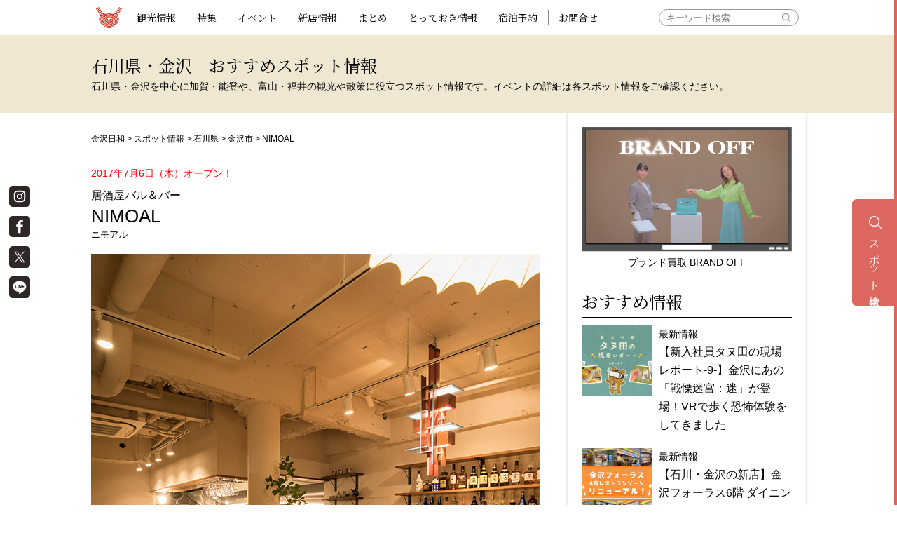

--- FILE ---
content_type: text/html; charset=UTF-8
request_url: https://www.kanazawabiyori.com/spot/spot_14987.html
body_size: 17528
content:
<!DOCTYPE html>
<html dir="ltr" lang="ja" class="no-js">

		<head prefix="og: http://ogp.me/ns# fb: http://ogp.me/ns/fb# article: http://ogp.me/ns/article#">
		<!-- Google tag (gtag.js) -->
<script async src="https://www.googletagmanager.com/gtag/js?id=G-WW8Q3GDSWJ"></script>
<script>
	window.dataLayer = window.dataLayer || [];
	function gtag(){dataLayer.push(arguments);}
	gtag('js', new Date());

	gtag('config', 'G-WW8Q3GDSWJ');
</script>
		<script>
			(function(i, s, o, g, r, a, m) {
				i['GoogleAnalyticsObject'] = r;
				i[r] = i[r] || function() {
					(i[r].q = i[r].q || []).push(arguments)
				}, i[r].l = 1 * new Date();
				a = s.createElement(o),
					m = s.getElementsByTagName(o)[0];
				a.async = 1;
				a.src = g;
				m.parentNode.insertBefore(a, m)
			})(window, document, 'script', 'https://www.google-analytics.com/analytics.js', 'ga');

			ga('create', 'UA-50000616-1', 'auto');
			ga('require', 'GTM-KNKBQ7M');
			ga('send', 'pageview');
		</script>
		<script src="//kitchen.juicer.cc/?color=FLpyRxMO0AY=" async></script>
		<meta charset="UTF-8">
					
							<meta name="p:domain_verify" content="d178c9dc913bf90ad9eae795fe9320ea" />
		<meta name="viewport" content="width=device-width, initial-scale=1.0, minimum-scale=1.0">
		<meta name="facebook-domain-verification" content="4q68whpw7gpy7fa0o61m7ujx0j6aad" />
		<base href="https://www.kanazawabiyori.com/">
		<!-- base href="https://www.kanazawabiyori.com/" -->
		<link rel="Shortcut Icon" href="common/images/favicon.ico">
		<link rel="apple-touch-icon" href="common/images/biyori_bm.png">
		<!--[if lt IE 9]>
<script src="common/js/html5.js"></script>
<script src="common/lib/flexibility.js"></script>
<![endif]-->
			
	
		<!-- All in One SEO 4.7.7 - aioseo.com -->
		<link media="all" href="https://www.kanazawabiyori.com/contents/wp-content/cache/autoptimize/css/autoptimize_d3d7296eaa5aef8feed4baacc5eb8925.css" rel="stylesheet"><title>NIMOAL</title>
	<meta name="robots" content="max-snippet:-1, max-image-preview:large, max-video-preview:-1" />
	<link rel="canonical" href="https://www.kanazawabiyori.com/spot/spot_14987.html" />
	<meta name="generator" content="All in One SEO (AIOSEO) 4.7.7" />
		<meta name="google" content="nositelinkssearchbox" />
		<!-- All in One SEO -->





		<meta name="redi-version" content="1.2.2" />
		<!-- Google Tag Manager -->
		<script>
			(function(w, d, s, l, i) {
				w[l] = w[l] || [];
				w[l].push({
					'gtm.start': new Date().getTime(),
					event: 'gtm.js'
				});
				var f = d.getElementsByTagName(s)[0],
					j = d.createElement(s),
					dl = l != 'dataLayer' ? '&l=' + l : '';
				j.async = true;
				j.src =
					'https://www.googletagmanager.com/gtm.js?id=' + i + dl;
				f.parentNode.insertBefore(j, f);
			})(window, document, 'script', 'dataLayer', 'GTM-5QF7DH6');
		</script>
		<!-- End Google Tag Manager -->

		<link rel='dns-prefetch' href="https://connect.facebook.net">
		<link rel='dns-prefetch' href="https://www.googletagmanager.com">
		<link rel='dns-prefetch' href="https://www.google-analytics.com">

		<link rel='preconnect dns-prefetch' href="https://connect.facebook.net">
		<link rel='preconnect dns-prefetch' href="https://www.googletagmanager.com">
		<link rel='preconnect dns-prefetch' href="https://www.google-analytics.com">

		
		<!-- COMMON JS-->
		<script defer src="common/js/jquery-1.11.3.min.js"></script>
		<!-- COMMON JS-->
		<script defer src="common/js/jquery.smartmenus.min.js"></script>
		<script defer src="./common/lib/jquery.matchHeight-min.js"></script>
		<script defer src="./common/js/heightLine.js?2022"></script>
		<script defer src="common/js/script_1908.js?v=3"></script>
		<script defer src="./js/slick.min.js"></script>
		<script defer src="./js/smoothscroll.js?1141"></script>
		<script defer src="./js/sidebar.js?1141"></script>
		<script defer src="./js/popup.js"></script>
		<script defer src="./js/youtube.js?1209"></script>
		<script defer src="./js/accordion.js"></script>
		
		<!-- COMMON JS-->
		<script defer src="./common/js/jquery.lazyload.min.js"></script>
		<script defer src="./common/js/imlate.js"></script>

						<script defer src="./common/js/heightLine.js?2022"></script>
				
				
		
				<script defer src="./js/search.js?02"></script>

				
		<!-- COMMON CSS-->
		<link href="common/css/default.css" rel="stylesheet" type="text/css">
		<link href="common/css/style_1908.css?2025012201" rel="stylesheet" type="text/css">
		<link href="common/css/sm-core-css.css?20190731" rel="stylesheet" type="text/css">
		<link href="common/css/sm-simple.css?20220922" rel="stylesheet" type="text/css">
		<link href="common/css/style_add_1904.css" rel="stylesheet" type="text/css">
		<link href="css/slick.css" rel="stylesheet" type="text/css">
		<link href="css/slick-theme.css" rel="stylesheet" type="text/css">
		<link rel="preload" href="css/fonts/slick.woff" as="font" type="font/woff2" crossorigin>
		<link href="css/yoishii.css?=20240903" rel="stylesheet" type="text/css" />
		<link href="common/css/style_2205.css?20260114" rel="stylesheet" type="text/css">
		
		<link href="css/thumbnail-popup.css?2023020701" rel="stylesheet" type="text/css" />
		
					<!-- PAGE CSS-->
			<link href="css/page1912.css?date=22070713" rel="stylesheet" type="text/css" />
							<link href="css/shop1912.css?v=4" rel="stylesheet" type="text/css" />
							
							<meta property="og:title" content="居酒屋バル＆バー NIMOAL（ニモアル）">
							<meta property="og:type" content="article">
						<meta property="og:url" content="https://www.kanazawabiyori.com/spot/spot_14987.html">
			<meta property="og:image" content="https://www.kanazawabiyori.com/contents/wp-content/uploads/2019/04/14987.jpg" />
			<meta property="og:description" content="2017年夏、柿木畠に誕生した、ロングカウンターが印象的なコンテンポラリーな居酒屋バル『ニモアル』。食事とお酒、それぞれの目的に応じたシートが設けられている造りが特徴。料理人とバーテンダーを兼ねる店長の飯野拓也さんが作る華やかな料理と上質なお酒の数々を、ライブ感たっぷりに楽しめる。">
			<meta property="og:site_name" content="金沢日和">
			<meta property="fb:app_id" content="299295093560639">
			<meta name="twitter:card" content="summary_large_image">
			<meta name="twitter:site" content="@kanazawabiyori">
			<meta name="twitter:creator" content="@kanazawabiyori">
					
		
				<script type="application/ld+json">
		{
			"@context": "https://schema.org",
			"@type": "Organization",
			"@id": "https://www.kanazawabiyori.com/#org",
			"name": "株式会社金沢日和",
			"url": "https://www.kanazawabiyori.com/",
			"logo": {
				"@type": "ImageObject",
				"url": "https://www.kanazawabiyori.com/ogp.png"
			},
			"image": "https://www.kanazawabiyori.com/ogp.png",
			"telephone": "076-255-7663",
			"address": {
				"@type": "PostalAddress",
				"postalCode": "921-8172",
				"addressRegion": "石川県",
				"addressLocality": "金沢市",
				"streetAddress": "伏見新町255サンピア泉ヶ丘511",
				"addressCountry": "JP"
			},
			"sameAs": [
				"https://kanazawabiyori.jp/",
				"https://www.instagram.com/kanazawabiyori/",
				"https://x.com/kanazawabiyori",
				"https://www.facebook.com/kanazawabiyori.club/",
				"https://page.line.me/cjg3063w",
				"https://www.threads.com/@kanazawabiyori",
				"https://matcha-jp.com/jp/mcm12960",
				"https://jp.pinterest.com/kanazawabiyori/",
				"https://www.youtube.com/channel/UColAgiGHUolQ7F5QzXd-Ntw"
			],
			"areaServed": [
				{"@type":"AdministrativeArea","name":"石川県"},
				{"@type":"AdministrativeArea","name":"富山県"},
				{"@type":"AdministrativeArea","name":"福井県"},
				{"@type":"AdministrativeArea","name":"北陸"}
			]
		}
		</script>
		
		<script type="application/ld+json">
		{
			"@context": "https://schema.org",
			"@type": "WebSite",
			"@id": "https://www.kanazawabiyori.com/#website",
			"url": "https://www.kanazawabiyori.com/",
			"name": "金沢日和",
			"description": "「金沢日和」は、地元ならではの視点でピックアップした「旅ガイド」「特集」、おでかけに使える金沢・加賀・能登・富山・福井の「イベント情報」、話題の新店を紹介する「新店情報」など、観光・ビジネス・出張で訪れる人だけでなく、地元に住む人にとっても便利で楽しい情報を満載にお届けしています。",
			"inLanguage": "ja",
			"publisher": { "@id": "https://www.kanazawabiyori.com/#org" },
			"copyrightHolder": { "@id": "https://www.kanazawabiyori.com/#org" },
			"about": [
				{"@type":"Thing","name":"イベント"},
				{"@type":"Thing","name":"お店情報"},
				{"@type":"Thing","name":"新店"},
				{"@type":"Thing","name":"観光"},
				{"@type":"Thing","name":"グルメ"},
				{"@type":"Thing","name":"新商品"},
				{"@type":"Place","name":"石川県"},
				{"@type":"Place","name":"金沢市"},
				{"@type":"Place","name":"加賀"},
				{"@type":"Place","name":"能登"},
				{"@type":"Place","name":"富山県"},
				{"@type":"Place","name":"福井県"},
				{"@type":"Place","name":"北陸"}
			],
			"keywords": ["石川","富山","福井","金沢","ランチ","カフェ","回転寿司","居酒屋","アフタヌーンティー","朝食","朝ごはん","カニ","蟹","金沢おでん","週末イベント","今日のイベント","イベントカレンダー","体験","土産","おせち","方言","モデルコース","観光スポット"],
			"potentialAction": {
				"@type": "SearchAction",
				"target": "https://www.kanazawabiyori.com/?s={search_term_string}",
				"query-input": "required name=search_term_string"
			},
			"isFamilyFriendly": true,
			"creativeWorkStatus": "Published"
		}
		</script>
		
		<!-- Begin Mieruca Embed Code -->
		<script type="text/javascript" id="mierucajs">
			window.__fid = window.__fid || [];
			__fid.push([568028467]);
			(function() {
				function mieruca() {
					if (typeof window.__fjsld != "undefined") return;
					window.__fjsld = 1;
					var fjs = document.createElement('script');
					fjs.type = 'text/javascript';
					fjs.async = true;
					fjs.id = "fjssync";
					var timestamp = new Date;
					fjs.src = ('https:' == document.location.protocol ? 'https' : 'http') + '://hm.mieru-ca.com/service/js/mieruca-hm.js?v=' + timestamp.getTime();
					var x = document.getElementsByTagName('script')[0];
					x.parentNode.insertBefore(fjs, x);
				};
				setTimeout(mieruca, 500);
				document.readyState != "complete" ? (window.attachEvent ? window.attachEvent("onload", mieruca) : window.addEventListener("load", mieruca, false)) : mieruca();
			})();
		</script>
		<!-- End Mieruca Embed Code -->
		
		</head>

	<body class="page">

		<div id="fb-root"></div>
		<script defer>
			(function(d, s, id) {
				var js, fjs = d.getElementsByTagName(s)[0];
				if (d.getElementById(id)) return;
				js = d.createElement(s);
				js.id = id;
				js.src = "//connect.facebook.net/ja_JP/all.js#xfbml=1&appId=299295093560639";
				fjs.parentNode.insertBefore(js, fjs);
			}(document, 'script', 'facebook-jssdk'));
		</script>

		<div id="smpmain">

			
<header>
	<div class="headerfix">
	<section>
				<p class="maintitle"><a href="https://www.kanazawabiyori.com/">観光情報サイト　金沢日和</a></p>
		
		<!-- NAV -->
		<nav id="main-nav" class="wf-sbm" role="navigation">

			<!-- SMP-->
			<input id="main-menu-state" type="checkbox" />
			<span class="main-menu_ttl sonb"><img src="https://www.kanazawabiyori.com/common/images/icon_menu.png" alt="MENU"></span>
			<label class="main-menu-btn" for="main-menu-state">
				<span class="main-menu-btn-icon"></span> Toggle main menu visibility
			</label>

			<!-- Sample menu definition -->
			<ul id="main-menu" class="sm sm-simple">
				<li class="narw search clearfix">
					<form method="get" class="searchform" action="https://www.kanazawabiyori.com/">
						<div>
							<label>検索:</label>
							<input type="text" name="s" placeholder="キーワード検索"/>
							<input type="submit" value="" />
						</div>
					</form>
				</li>
				<li class="narw"><a href="/editors/category/editors/sightseeing/">観光情報</a></li>
				<li class="narw navi-spnone"><a href="/special/">特集</a>
					<ul>
					<div class="navi_pc_wrap">
						<div class="navi_pc_cate_wrap cate_gourmet">
							<li class="narw navi_cate"><a>グルメ特集</a></li>
							
<li><a href="./special/lunch">おすすめランチ・人気のお昼ご飯</a></li>
<li><a href="./special/sweets">夏のスイーツ</a></li>
<li><a href="./special/unagi">うなぎの誘惑 ～加賀・能登・金沢～</a></li>
<li><a href="./special/niku">本当においしい 焼肉・肉料理店</a></li>
						</div>
					</div>
					<div class="navi_pc_wrap">
						<div class="navi_pc_cate_wrap cate_trip clearfix">
							<li class="narw navi_cate"><a>おみやげ特集</a></li>
							
<li><a href="./special/temiyage">人気店の定番お菓子・名物スイーツ</a></li>
						</div>
						<div class="navi_pc_cate_wrap cate_gift clearfix">
							<li class="narw navi_cate"><a>お出かけ特集</a></li>
							
<li><a href="./special/yado">石川・富山の上質な宿</a></li>
						</div>
						<div class="navi_pc_cate_wrap cate_season clearfix">
							<li class="narw navi_cate"><a>季節特集</a></li>
							
<li><a href="./special/xmas">スペシャル X'masセレクション</a></li>
<li><a href="./special/sakura">石川のお花見スポット</a></li>
<li><a href="./special/hanabi">石川・富山・福井の花火スケジュール</a></li>
<li><a href="./special/koyo/">北陸の紅葉スポット</a></li>
<li><a href="./special/illumination">北陸のイルミネーション＆ライトアップ</a></li>
						</div>
					</div>
					<div class="navi_pc_wrap">
						<div class="navi_pc_cate_wrap cate_other">
							<li class="narw navi_cate"><a>その他特集</a></li>
							
<li><a href="./special/influencer">北陸のインフルエンサー</a></li>	
<li><a href="./special/national-influencer">全国のインフルエンサー</a></li>	
<li><a href="./special/global-influencer">海外のインフルエンサー</a></li>	
<li><a href="./special/koujou">オンライン工場見学</a></li>	
<li><a href="./special/chimei">金沢の難読地名</a></li>
<li><a href="./editors/category/editors/hogen">金沢の方言</a></li>
						</div>
					</div>
					</ul>
				</li>
				<li class="narw navi-spblock"><a href="/special/">特集</a>
					<ul>
						<li class="narw navi_cate"><a>グルメ特集</a>
							<ul>
								
<li><a href="./special/lunch">おすすめランチ・人気のお昼ご飯</a></li>
<li><a href="./special/sweets">夏のスイーツ</a></li>
<li><a href="./special/unagi">うなぎの誘惑 ～加賀・能登・金沢～</a></li>
<li><a href="./special/niku">本当においしい 焼肉・肉料理店</a></li>
							</ul>
						</li>
						<li class="narw navi_cate"><a>おみやげ特集</a>
							<ul>
								
<li><a href="./special/temiyage">人気店の定番お菓子・名物スイーツ</a></li>
							</ul>
						</li>
						<li class="narw navi_cate"><a>お出かけ特集</a>
							<ul>
								
<li><a href="./special/yado">石川・富山の上質な宿</a></li>
							</ul>
						</li>
						<li class="narw navi_cate"><a>季節特集</a>
							<ul>
								
<li><a href="./special/xmas">スペシャル X'masセレクション</a></li>
<li><a href="./special/sakura">石川のお花見スポット</a></li>
<li><a href="./special/hanabi">石川・富山・福井の花火スケジュール</a></li>
<li><a href="./special/koyo/">北陸の紅葉スポット</a></li>
<li><a href="./special/illumination">北陸のイルミネーション＆ライトアップ</a></li>
							</ul>
						</li>
						<li class="narw navi_cate"><a>その他特集</a>
							<ul>
								
<li><a href="./special/influencer">北陸のインフルエンサー</a></li>	
<li><a href="./special/national-influencer">全国のインフルエンサー</a></li>	
<li><a href="./special/global-influencer">海外のインフルエンサー</a></li>	
<li><a href="./special/koujou">オンライン工場見学</a></li>	
<li><a href="./special/chimei">金沢の難読地名</a></li>
<li><a href="./editors/category/editors/hogen">金沢の方言</a></li>
							</ul>
						</li>
					</ul>
				</li>
				<li class="narw"><a href="/event/">イベント</a>
					<ul>
						<li><a href="/event/">イベント情報一覧</a></li>
						<li><a href="/event/insession/">現在開催中のイベント</a></li>
						<li><a href="/event/next/">今後開催のイベント</a></li>
						<li><a href="/event/region/kanazawa/">金沢エリアのイベント</a></li>
						<li><a href="/event/region/noto/">能登エリアのイベント</a></li>
						<li><a href="/event/region/kaga/">加賀エリアのイベント</a></li>
						<li><a href="/event/region/toyama/">富山エリアのイベント</a></li>
						<li><a href="/event/region/fukui/">福井エリアのイベント</a></li>
					</ul>
				</li>
				<li><a href="/spot/">新店情報</a></li>
				<li><a href="/matome/">まとめ</a></li>
				<li><a href="/editors/">とっておき情報</a></li>
				<li><a href="https://stay.kanazawabiyori.com/kanazawabiyori/search/results?pf=17">宿泊予約</a></li>
				<li><a class="nav-line" href="https://www.kanazawabiyori.com/datacheck/">お問合せ</a></li>

				<!-- li><a class="bc-gold" href="#">ニュース</a></li -->
				<!-- li class="mail"><a href="https://www.k-club.co.jp/company/info/kanazawabiyori/" target="_blank"><span>お問い合わせ</span></a></li -->
			</ul>
		</nav><!-- nav -->

	</section>
	</div><!-- headerfix -->
</header>
			
				<section class="guideline">
										<h1 class="wf-sbm ">石川県・金沢　おすすめスポット情報</h1>
					<p>石川県・金沢を中心に加賀・能登や、富山・福井の観光や散策に役立つスポット情報です。イベントの詳細は各スポット情報をご確認ください。</p>
				</section>

			
			<main id="wrapper" class="mainwrap clearfix">

				
					<div class="main-left">

						<div>

							
							<div class="breadcrumbs">
																<script type="application/ld+json">
{
	"@context":"http://schema.org",
	"@type": "BreadcrumbList",
	"itemListElement":
	[
		{"@type": "ListItem","position": 1,"item":{"@id": "https://www.kanazawabiyori.com","name": "金沢日和"}},
		{"@type": "ListItem","position": 2,"item":{"@id": "https://www.kanazawabiyori.com/spot","name": "スポット情報"}},
		{"@type": "ListItem","position": 3,"item":{"@id": "https://www.kanazawabiyori.com/spot/area/ishikawa","name": "石川県"}},
		{"@type": "ListItem","position": 4,"item":{"@id": "https://www.kanazawabiyori.com/spot/area/ishikawa/kanazawaarea/kanazawa","name": "金沢市"}},
		{"@type": "ListItem","position": 5,"item":{"@id": "https://www.kanazawabiyori.com/spot/spot_14987.html","name": "NIMOAL"}}
	]
}
</script>


<span><a href="https://www.kanazawabiyori.com">金沢日和</a></span> > <span><a href="https://www.kanazawabiyori.com/spot">スポット情報</a></span> > <span><a href="https://www.kanazawabiyori.com/spot/area/ishikawa">石川県</a></span> > <span><a href="https://www.kanazawabiyori.com/spot/area/ishikawa/kanazawaarea/kanazawa">金沢市</a></span> > <span>NIMOAL</span>							</div>
									<section class="spot">

					<div class="spotimg_date">2017年7月6日（木）オープン！</div>
		
		<h1><span class="name_around name_shoulder">居酒屋バル＆バー</span>NIMOAL<span class="name_around">ニモアル</span></h1>
		



				<div class="spot_img">
									<img src="https://www.kanazawabiyori.com/contents/wp-content/uploads/2019/04/14987.jpg" width="640" height="822" alt="居酒屋バル＆バーNIMOAL" />
								</div>
		
					<h2>居酒屋バルとバーが一体化した、使い勝手の良い店。</h2>
		
					<p>2017年夏、柿木畠に誕生した、ロングカウンターが印象的なコンテンポラリーな居酒屋バル『ニモアル』。食事とお酒、それぞれの目的に応じたシートが設けられている造りが特徴。料理人とバーテンダーを兼ねる店長の飯野拓也さんが作る華やかな料理と上質なお酒の数々を、ライブ感たっぷりに楽しめる。</p>
		
		
				
				
		
		<dl class="spotevent_detail clearfix">
			<dt>住所</dt>
			<dd>石川県金沢市柿木畠4-12 広坂中央ビル1F</dd>
					<dt>電話番号</dt>
			<dd><span class="tel-link">076-254-1880</span></dd>
															<dt>営業時間</dt>
			<dd>17:00～翌1:00</dd>
							<dt>定休日</dt>
			<dd>日曜（祝前日は営業）</dd>
									<dt>カード</dt>
			<dd>可</dd>
							<dt>席数</dt>
			<dd>カウンター9席、テーブル19席<br />
※喫煙可<br />
※15名～で貸し切り可能。要相談。</dd>
									<dt>駐車場</dt>
			<dd>なし</dd>
																	<dt>詳細はこちら</dt>
							<dd><a href="https://www.nimoal.com/" target="_blank">「NIMOAL」のサイトへ</a></dd>
							
					<dd class="mapwrap clearfix">
				<div id="map"><iframe src="https://www.google.com/maps/embed/v1/place?key=AIzaSyCMhz60D7F-5F7MHyl63kUywzu7MDilYwU&q=36.5609118,136.6553418" width="100%" height="100%"></iframe></div>
			</dd>
				

				
		</dl><!-- event_data -->

						<!-- div class="snswrap clearfix">
					<a href="https://www.facebook.com/sharer/sharer.php?u=https%3A%2F%2Fwww.kanazawabiyori.com%2Fspot%2Fspot_14987.html" target="_blank"><div class="btn_facebook"><span>Facebookでシェアする</span></div></a>
			<a href="https://twitter.com/share?text=［金沢日和］NIMOAL&url=https%3A%2F%2Fwww.kanazawabiyori.com%2Fspot%2Fspot_14987.html" target="_blank"><div class="btn_twitter"><span>twitterにツイートする</span></div></a>
			<a href="http://line.naver.jp/R/msg/text/?［金沢日和］NIMOALhttps%3A%2F%2Fwww.kanazawabiyori.com%2Fspot%2Fspot_14987.html" target="_blank"><div class="btn_line"><span>Lineで送る</span></div></a>
		</div -->
								
				

		
		<div class="mt20 mb30 shopmap clearfix">※掲載されている情報は、2019年12月19日以前に取材した内容です。時間の経過により実際と異なる場合があります。</div>

	
<div class="uz-kanazawabiyori_pc uz-ny" data-uz-url="%%PATTERN:url%%"></div>
<script async type="text/javascript" src="https://speee-ad.akamaized.net/tag/kanazawabiyori_pc/js/outer-frame.min.js" charset="utf-8"></script>


	</section>

	<div class="sec_adwrap clearfix">
		<div class="sec_adbox">
			
		<script async src="//pagead2.googlesyndication.com/pagead/js/adsbygoogle.js"></script>
		<!-- biyori_300x250 -->
		<ins class="adsbygoogle"
		     style="display:inline-block;width:300px;height:250px"
		     data-ad-client="ca-pub-5325859470299895"
		     data-ad-slot="6515219169"></ins>
		<script>
		(adsbygoogle = window.adsbygoogle || []).push({});
		</script>

			</div><!-- sec_adbox -->

		<div class="sec_adbox">
			
		<script async src="//pagead2.googlesyndication.com/pagead/js/adsbygoogle.js"></script>
		<!-- biyori_300x250 -->
		<ins class="adsbygoogle"
		     style="display:inline-block;width:300px;height:250px"
		     data-ad-client="ca-pub-5325859470299895"
		     data-ad-slot="6515219169"></ins>
		<script>
		(adsbygoogle = window.adsbygoogle || []).push({});
		</script>

			</div><!-- sec_adbox -->
	</div><!-- sec_adwrap -->

	<div id="newopen_pickup" class="inn-box clearfix mb40">

		<h2 class="newshopttl wf-sbm">最近オープンしたお店</h2>

			<div class="mt20 newshoplist clearfix">

								<div class=" ">
				
		
												
					<section class="grid clearfix">
												<div class="date">2026年1月22日（木）移転</div>
												<div class="spwrapimg">
							<a class="zoom" href="https://www.kanazawabiyori.com/spot/spot_49316.html" title="Pâtisserie L&#8217;aube 花鏡庵(パティスリー ローブ かきょうあん)の詳細を見る">
								<div class="photo"><img class="imlate" data-original="https://www.kanazawabiyori.com/contents/wp-content/uploads/2022/05/e70b5e2b3cd2cb6826d3f4723a52d3db-1-640x458.jpg" width="640" height="458" alt="" />
</div>
							</a>
						</div>
						<div class="spwrap">
							<h1><a href="https://www.kanazawabiyori.com/spot/spot_49316.html" title="Pâtisserie L&#8217;aube 花鏡庵(パティスリー ローブ かきょうあん)の詳細を見る">Pâtisserie L&#8217;aube 花鏡庵(パティスリー ローブ かきょうあん)</a></h1>
													<h2>[<a href="https://www.kanazawabiyori.com/spot/area/ishikawa/kanazawaarea/kanazawa">金沢市</a>／<a href="https://www.kanazawabiyori.com/spot/genre/bread_sweet">スイーツ(和洋菓子)・パン</a>]</h2>
												</div>
					</section>

				
				
												
					<section class="grid clearfix">
												<div class="date">2025年12月19日（金）オープン</div>
												<div class="spwrapimg">
							<a class="zoom" href="https://www.kanazawabiyori.com/spot/spot_124678.html" title="Soup Stock Tokyo 金沢百番街Rinto店の詳細を見る">
								<div class="photo"><img class="imlate" data-original="https://www.kanazawabiyori.com/contents/wp-content/uploads/2025/11/3107c6e165c48b3685794f5568107c1a-640x458.jpg" width="640" height="458" alt="" />
</div>
							</a>
						</div>
						<div class="spwrap">
							<h1><a href="https://www.kanazawabiyori.com/spot/spot_124678.html" title="Soup Stock Tokyo 金沢百番街Rinto店の詳細を見る">Soup Stock Tokyo 金沢百番街Rinto店</a></h1>
													<h2>[<a href="https://www.kanazawabiyori.com/spot/area/ishikawa/kanazawaarea/kanazawa">金沢市</a>／<a href="https://www.kanazawabiyori.com/spot/genre/other-food">その他(グルメ)</a>]</h2>
												</div>
					</section>

				
				
												
					<section class="grid clearfix">
												<div class="date">2025年12月18日（木）オープン</div>
												<div class="spwrapimg">
							<a class="zoom" href="https://www.kanazawabiyori.com/spot/spot_125667.html" title="3°Cream（サンドクリーム）の詳細を見る">
								<div class="photo"><img class="imlate" data-original="https://www.kanazawabiyori.com/contents/wp-content/uploads/2025/12/3.cream-eyecatch-640x458.png" width="640" height="458" alt="" />
</div>
							</a>
						</div>
						<div class="spwrap">
							<h1><a href="https://www.kanazawabiyori.com/spot/spot_125667.html" title="3°Cream（サンドクリーム）の詳細を見る">3°Cream（サンドクリーム）</a></h1>
													<h2>[<a href="https://www.kanazawabiyori.com/spot/area/ishikawa/kanazawaarea">金沢エリア</a>／<a href="https://www.kanazawabiyori.com/spot/genre/bread_sweet">スイーツ(和洋菓子)・パン</a>]</h2>
												</div>
					</section>

				
				
												
					<section class="grid clearfix">
												<div class="date">2025年12月10日（水）リニューアル</div>
												<div class="spwrapimg">
							<a class="zoom" href="https://www.kanazawabiyori.com/spot/spot_125870.html" title="金沢フォーラス6階 ダイニング リゾート クーゴの詳細を見る">
								<div class="photo"><img class="imlate" data-original="https://www.kanazawabiyori.com/contents/wp-content/uploads/2025/12/ceea37bb0c2f2d6021694b464cbce8e1-640x458.jpg" width="640" height="458" alt="" />
</div>
							</a>
						</div>
						<div class="spwrap">
							<h1><a href="https://www.kanazawabiyori.com/spot/spot_125870.html" title="金沢フォーラス6階 ダイニング リゾート クーゴの詳細を見る">金沢フォーラス6階 ダイニング リゾート クーゴ</a></h1>
													<h2>[<a href="https://www.kanazawabiyori.com/spot/area/ishikawa/kanazawaarea">金沢エリア</a>／<a href="https://www.kanazawabiyori.com/spot/genre/other-food">その他(グルメ)</a>]</h2>
												</div>
					</section>

				
				
												
					<section class="grid clearfix">
												<div class="date">2025年12月6日（土）オープン</div>
												<div class="spwrapimg">
							<a class="zoom" href="https://www.kanazawabiyori.com/spot/spot_126740.html" title="adore(アドー)の詳細を見る">
								<div class="photo"><img class="imlate" data-original="https://www.kanazawabiyori.com/contents/wp-content/uploads/2025/12/05680ce289e66d4cffff3d178eea5328-640x458.jpg" width="640" height="458" alt="" />
</div>
							</a>
						</div>
						<div class="spwrap">
							<h1><a href="https://www.kanazawabiyori.com/spot/spot_126740.html" title="adore(アドー)の詳細を見る">adore(アドー)</a></h1>
													<h2>[<a href="https://www.kanazawabiyori.com/spot/area/ishikawa/kanazawaarea">金沢エリア</a>／<a href="https://www.kanazawabiyori.com/spot/genre/bueauty">美容健康</a>]</h2>
												</div>
					</section>

				
				
												
					<section class="grid clearfix">
												<div class="date">2025年12月3日（水）移転</div>
												<div class="spwrapimg">
							<a class="zoom" href="https://www.kanazawabiyori.com/spot/spot_124689.html" title="999.9 selected by SOCIE HASHIZUME 香林坊アトリオ店の詳細を見る">
								<div class="photo"><img class="imlate" data-original="https://www.kanazawabiyori.com/contents/wp-content/uploads/2025/11/9999_NPM59_01-640x458.jpg" width="640" height="458" alt="" />
</div>
							</a>
						</div>
						<div class="spwrap">
							<h1><a href="https://www.kanazawabiyori.com/spot/spot_124689.html" title="999.9 selected by SOCIE HASHIZUME 香林坊アトリオ店の詳細を見る">999.9 selected by SOCIE HASHIZUME 香林坊アトリオ店</a></h1>
													<h2>[<a href="https://www.kanazawabiyori.com/spot/area/ishikawa/kanazawaarea/kanazawa">金沢市</a>／<a href="https://www.kanazawabiyori.com/spot/genre/autos">自動車・バイク・自転車</a>]</h2>
												</div>
					</section>

				
				
												
					<section class="grid clearfix">
												<div class="date">2025年11月28日（金）オープン</div>
												<div class="spwrapimg">
							<a class="zoom" href="https://www.kanazawabiyori.com/spot/spot_124978.html" title="トゥール・モンド・シュシュ   アル・プラザ津幡店の詳細を見る">
								<div class="photo"><img class="imlate" data-original="https://www.kanazawabiyori.com/contents/wp-content/uploads/2025/11/26e230f81fb421f36d40a014a3550f03-640x458.jpg" width="640" height="458" alt="" />
</div>
							</a>
						</div>
						<div class="spwrap">
							<h1><a href="https://www.kanazawabiyori.com/spot/spot_124978.html" title="トゥール・モンド・シュシュ   アル・プラザ津幡店の詳細を見る">トゥール・モンド・シュシュ   アル・プラザ津幡店</a></h1>
													<h2>[<a href="https://www.kanazawabiyori.com/spot/area/ishikawa/%e6%b2%b3%e5%8c%97%e9%83%a1-ishikawa">河北郡</a>／<a href="https://www.kanazawabiyori.com/spot/genre/autos">自動車・バイク・自転車</a>]</h2>
												</div>
					</section>

				
				
												
					<section class="grid clearfix">
												<div class="date">2025年10月1日（水）オープン</div>
												<div class="spwrapimg">
							<a class="zoom" href="https://www.kanazawabiyori.com/spot/spot_124608.html" title="おやどアナベルの詳細を見る">
								<div class="photo"><img class="imlate" data-original="https://www.kanazawabiyori.com/contents/wp-content/uploads/2025/11/251015_018-640x458.jpg" width="640" height="458" alt="" />
</div>
							</a>
						</div>
						<div class="spwrap">
							<h1><a href="https://www.kanazawabiyori.com/spot/spot_124608.html" title="おやどアナベルの詳細を見る">おやどアナベル</a></h1>
													<h2>[<a href="https://www.kanazawabiyori.com/spot/area/ishikawa/notoarea">能登エリア</a>／<a href="https://www.kanazawabiyori.com/spot/genre/other-stay">その他(宿泊)</a>]</h2>
												</div>
					</section>

				
				
												
					<section class="grid clearfix">
												<div class="date">2025年9月20日（土）オープン</div>
												<div class="spwrapimg">
							<a class="zoom" href="https://www.kanazawabiyori.com/spot/spot_122978.html" title="KeePer北星ファイブ金沢店の詳細を見る">
								<div class="photo"><img class="imlate" data-original="https://www.kanazawabiyori.com/contents/wp-content/uploads/2025/10/a7de7f90792a09940df8827a614b3624-640x458.jpg" width="640" height="458" alt="" />
</div>
							</a>
						</div>
						<div class="spwrap">
							<h1><a href="https://www.kanazawabiyori.com/spot/spot_122978.html" title="KeePer北星ファイブ金沢店の詳細を見る">KeePer北星ファイブ金沢店</a></h1>
													<h2>[<a href="https://www.kanazawabiyori.com/spot/area/ishikawa/kanazawaarea/nonoichi">野々市市</a>／<a href="https://www.kanazawabiyori.com/spot/genre/autos">自動車・バイク・自転車</a>]</h2>
												</div>
					</section>

				
								</div>

			</div>

			<h6 class="bklistbtn"><a href="/spot">＞＞ 新店情報をもっと見る</a></h6>

	</div><!-- newopen_pickup -->

	</div>



		<script async src="//pagead2.googlesyndication.com/pagead/js/adsbygoogle.js"></script>
		<ins class="adsbygoogle"
		     style="display:block"
		     data-ad-format="fluid"
		     data-ad-client="ca-pub-5325859470299895"
		     data-ad-slot="4669886993"></ins>
		<script>
		     (adsbygoogle = window.adsbygoogle || []).push({});
		</script>

	
	</div>


	<article class="side">
		<section class="mt20 mb30 sidebar_movie_cm">
		
<section>
<div class="autoplay_youtube autoplay_youtube_title_plus js_scroll_movie">
  <div class="autoplay_youtube_inner js_autoplay_youtube">
    <video src="https://www.kanazawabiyori.com/contents/wp-content/uploads/2025/04/15s_B_pake_1120_1.mp4" poster="https://www.kanazawabiyori.com/contents/wp-content/uploads/2025/04/15s_A_pake_1120.jpg" autoplay loop muted playsinline controls ></video>
  </div>
</div>
<h2 class="autoplay_youtube_title">ブランド買取 BRAND OFF</h2>
</section>

    
    		</section>
		

			
			<div class="mt20">
						</div>

			<!-- section class="present">
				<h1 class="wf-sbm mb20">プレゼント</h1>

			
			</section -->

		

			<section class="check">
				<h3 class="wf-sbm title">おすすめ情報</h3>
				
				<div class="datawrap clearfix">
					<div class="dataimg"><a class="zoom" href="https://www.kanazawabiyori.com/update/2025/12/126858.html"><img src="https://www.kanazawabiyori.com/contents/wp-content/uploads/2025/12/senritu2-320x320.jpg" alt="【新入社員タヌ田の現場レポート-9-】金沢にあの「戦慄迷宮：迷」が登場！VRで歩く恐怖体験をしてきました" loading="lazy"></a></div>
					<p><a href="https://www.kanazawabiyori.com/update/2025/12/126858.html">最新情報<br><span>【新入社員タヌ田の現場レポート-9-】金沢にあの「戦慄迷宮：迷」が登場！VRで歩く恐怖体験をしてきました</span></a></p>
				</div>

				
				<div class="datawrap clearfix">
					<div class="dataimg"><a class="zoom" href="https://www.kanazawabiyori.com/update/2025/12/126520.html"><img src="https://www.kanazawabiyori.com/contents/wp-content/uploads/2025/12/ceea37bb0c2f2d6021694b464cbce8e1-320x320.jpg" alt="【石川・金沢の新店】金沢フォーラス6階 ダイニング リゾート クーゴ" loading="lazy"></a></div>
					<p><a href="https://www.kanazawabiyori.com/update/2025/12/126520.html">最新情報<br><span>【石川・金沢の新店】金沢フォーラス6階 ダイニング リゾート クーゴ</span></a></p>
				</div>

				
				<div class="datawrap clearfix">
					<div class="dataimg"><a class="zoom" href="https://www.kanazawabiyori.com/event/event_126680.html"><img src="https://www.kanazawabiyori.com/contents/wp-content/uploads/2025/12/467949ad1bc4cb6ed04214efb0e26662-320x320.jpg" alt="【1/29(木)〜2/15(日)】金沢のチョコ好き必見!「ショコラの祭典2026」が『香林坊大和』にて開催。" loading="lazy"></a></div>
					<p><a href="https://www.kanazawabiyori.com/event/event_126680.html">イベント情報<br><span>【1/29(木)〜2/15(日)】金沢のチョコ好き必見!「ショコラの祭典2026」が『香林坊大和』にて開催。</span></a></p>
				</div>

				
				<div class="datawrap clearfix">
					<div class="dataimg"><a class="zoom" href="https://www.kanazawabiyori.com/update/2026/01/127084.html"><img src="https://www.kanazawabiyori.com/contents/wp-content/uploads/2025/12/shiroyone-senmaida-320x320.jpg" alt="BBC Travelが選ぶ「2026年に訪れたい旅行先ベスト20」に石川県が選出。" loading="lazy"></a></div>
					<p><a href="https://www.kanazawabiyori.com/update/2026/01/127084.html">最新情報<br><span>BBC Travelが選ぶ「2026年に訪れたい旅行先ベスト20」に石川県が選出。</span></a></p>
				</div>

				
				<div class="datawrap clearfix">
					<div class="dataimg"><a class="zoom" href="https://www.kanazawabiyori.com/update/2025/12/126872.html"><img src="https://www.kanazawabiyori.com/contents/wp-content/uploads/2025/12/chimuchimudou-jan-afternoon-tea-eyecatch-320x320.jpeg" alt="【1日数組限定】『ちむちむ堂』で楽しむ、カジュアルな1月アフタヌーンティー。" loading="lazy"></a></div>
					<p><a href="https://www.kanazawabiyori.com/update/2025/12/126872.html">最新情報<br><span>【1日数組限定】『ちむちむ堂』で楽しむ、カジュアルな1月アフタヌーンティー。</span></a></p>
				</div>

				
			</section><!-- check -->


			<!-- div class="magazine mt20 clearfix">
				<h2>金沢のタウン情報誌</h2>
				<ul>
					<li><a href="http://www.k-club.co.jp/clubism/" target="_blank" onclick="ga('send', 'event', 'banner', 'click', 'clubismmg', 1, {'nonInteraction': 1});"><div class="mb10 clearfix"><div class="mb_r"><img src="https://www.kanazawabiyori.com/contents/wp-content/uploads/2020/04/clubism_200420.jpg" alt="月刊「Clubism」" width="108" height="139" /></div><div class="mb_l"><p class="pb10">月刊「Clubism」</p><p>毎月20日、北陸3県の書店及びコンビニにて発売<br />※全国の書店からでも取り寄せ可能</p></div></div></a></li>
					<li><a href="http://www.k-club.co.jp/kanazawa/" target="_blank" onclick="ga('send', 'event', 'banner', 'click', 'kanazawamg', 1, {'nonInteraction': 1});"><div class="mb10 clearfix"><div class="mb_r"><img src="https://www.kanazawabiyori.com/contents/wp-content/uploads/2020/04/kanazawa_200420.jpg" alt="月刊「Clubism」" width="108" height="139" /></div><div class="mb_l"><p class="pb10">月刊「金澤」</p><p>毎月20日、北陸3県の書店、コンビニ、及び全国の主要書店にて発売</p></div></div></a></li>
				</ul>
			</div -->
			

				<div class="js_sidebar sidebar_slider mt30">
			<div>
									<a href="https://kanazawabiyori.jp/case" target="_blank" onclick="ga('send', 'event', 'banner', 'click', 'eventpc', 1, {'nonInteraction': 1});"><img style="max-width: 100%; height: auto;" src="/common/img/banner/kanazawabiyori_column.jpg?01" alt="金沢日和制作事例" title="金沢日和制作事例" loading="lazy"></a>
							</div>
			<div>
									<a href="/special/influencer/" target="_blank" onclick="ga('send', 'event', 'banner', 'click', 'influencerpc', 1, {'nonInteraction': 1});"><img style="max-width: 100%; height: auto;" src="/common/img/banner/influencer.png" alt="石川県や北陸で活躍するインフルエンサー" title="石川県や北陸で活躍するインフルエンサー" loading="lazy"></a>
							</div>
			<div>
									<a href="/eventform/" target="_balnk" onclick="ga('send', 'event', 'banner', 'click', 'eventpc', 1, {'nonInteraction': 1});"><img style="max-width: 100%; height: auto;" data-original="/common/img/banner/event_300x250.png" src="/common/img/banner/event_300x250.png" alt="イベント情報" title="イベント情報"></a>
							</div>
									</div>


			
			

			
				
				
				
				
			
			<!-- div class="mt20 twitterwrap">
							<a class="twitter-timeline" data-lang="ja" data-width="100%" data-height="400" data-theme="light" href="https://twitter.com/kanazawabiyori">Tweets by kanazawabiyori</a> <script async src="//platform.twitter.com/widgets.js" charset="utf-8"></script>
						</div -->
			

			<section class="check mt40">
				<h3 class="wf-sbm title">能登日和</h3>
										<div class="datawrap clearfix">
					<div class="dataimg"><a class="zoom" href="https://www.kanazawabiyori.com/special/event/notobiyori/2026/1_3.html"><img src="https://www.kanazawabiyori.com/contents/wp-content/uploads/2025/02/98350cb308b3c2f9d2ed1881c7b766c7-320x320.jpg" alt="1/20更新｜2026年能登エリアのおすすめ情報まとめ" loading="lazy"></a></div>
					<p><a href="https://www.kanazawabiyori.com/special/event/notobiyori/2026/1_3.html">まとめ<br><span>1/20更新｜2026年能登エリアのおすすめ情報まとめ</span></a></p>
				</div>
												<div class="datawrap clearfix">
					<div class="dataimg"><a class="zoom" href="https://www.kanazawabiyori.com/special/event/notobiyori/2026/1_2.html"><img src="https://www.kanazawabiyori.com/contents/wp-content/uploads/2025/02/98350cb308b3c2f9d2ed1881c7b766c7-320x320.jpg" alt="1/13更新｜2026年能登エリアのおすすめ情報まとめ" loading="lazy"></a></div>
					<p><a href="https://www.kanazawabiyori.com/special/event/notobiyori/2026/1_2.html">まとめ<br><span>1/13更新｜2026年能登エリアのおすすめ情報まとめ</span></a></p>
				</div>
							<a class="btnall wf-sbm" href="./notobiyori/">能登日和 ≫</a>
			</section>


			<section class="check mt40 mb40">
				<h3 class="wf-sbm title">お仕事日和</h3>
										<div class="datawrap clearfix">
					<div class="dataimg"><a class="zoom" href="https://www.kanazawabiyori.com/recruitlist/kashiwano"><img src="https://www.kanazawabiyori.com/contents/wp-content/uploads/2025/10/fd5c3b8bf719a6297e35f65bd1470c7a-320x320.png" alt="【正社員募集】会計を越えて、経営のすべてに伴走。課題解決から価値創造までワンストップ。（柏野経営）" loading="lazy"></a></div>
					<p><a href="https://www.kanazawabiyori.com/recruitlist/kashiwano">求人情報<br><span>【正社員募集】会計を越えて、経営のすべてに伴走。課題解決から価値創造までワンストップ。（柏野経営）</span></a></p>
				</div>
												<div class="datawrap clearfix">
					<div class="dataimg"><a class="zoom" href="https://www.kanazawabiyori.com/recruitlist/hisamori"><img src="https://www.kanazawabiyori.com/contents/wp-content/uploads/2025/09/S__24150018_0-320x320.jpg" alt="日々の仕事が地域の未来に（株式会社 久盛建設工業）" loading="lazy"></a></div>
					<p><a href="https://www.kanazawabiyori.com/recruitlist/hisamori">求人情報<br><span>日々の仕事が地域の未来に（株式会社 久盛建設工業）</span></a></p>
				</div>
							<a class="btnall wf-sbm" href="./recruit/">お仕事日和 ≫</a>
			</section>
			
						
			

	</article><!-- side -->


</main><!-- mainwrap -->


<nav class="sp-footer-menu">
<ul id="footer-menu" class="sm sm-simple">
	<li class="narw search clearfix">
		<form method="get" class="searchform" action="https://www.kanazawabiyori.com/">
			<div>
				<label>検索:</label>
				<input type="text" name="s" placeholder="キーワード検索"/>
				<input type="submit" value="" />
			</div>
		</form>
	</li>
	<li class="narw"><a href="/editors/category/editors/sightseeing/">観光情報</a></li>
	<li class="narw navi-spblock"><a href="/special/">特集</a>
		<ul>
			<li class="narw navi_cate"><a>グルメ特集</a>
				<ul>
					
<li><a href="./special/lunch">おすすめランチ・人気のお昼ご飯</a></li>
<li><a href="./special/sweets">夏のスイーツ</a></li>
<li><a href="./special/unagi">うなぎの誘惑 ～加賀・能登・金沢～</a></li>
<li><a href="./special/niku">本当においしい 焼肉・肉料理店</a></li>
				</ul>
			</li>
			<li class="narw navi_cate"><a>おみやげ特集</a>
				<ul>
					
<li><a href="./special/temiyage">人気店の定番お菓子・名物スイーツ</a></li>
				</ul>
			</li>
			<li class="narw navi_cate"><a>お出かけ特集</a>
				<ul>
					
<li><a href="./special/yado">石川・富山の上質な宿</a></li>
				</ul>
			</li>
			<li class="narw navi_cate"><a>季節特集</a>
				<ul>
					
<li><a href="./special/xmas">スペシャル X'masセレクション</a></li>
<li><a href="./special/sakura">石川のお花見スポット</a></li>
<li><a href="./special/hanabi">石川・富山・福井の花火スケジュール</a></li>
<li><a href="./special/koyo/">北陸の紅葉スポット</a></li>
<li><a href="./special/illumination">北陸のイルミネーション＆ライトアップ</a></li>
				</ul>
			</li>
			<li class="narw navi_cate"><a>その他特集</a>
				<ul>
					
<li><a href="./special/influencer">北陸のインフルエンサー</a></li>	
<li><a href="./special/national-influencer">全国のインフルエンサー</a></li>	
<li><a href="./special/global-influencer">海外のインフルエンサー</a></li>	
<li><a href="./special/koujou">オンライン工場見学</a></li>	
<li><a href="./special/chimei">金沢の難読地名</a></li>
<li><a href="./editors/category/editors/hogen">金沢の方言</a></li>
				</ul>
			</li>
		</ul>
	</li>
	<li class="narw"><a href="/event/">イベント</a>
		<ul>
			<li><a href="/event/">イベント情報一覧</a></li>
			<li><a href="/event/insession">現在開催中のイベント</a></li>
			<li><a href="/event/next">今後開催のイベント</a></li>
					</ul>
	</li>
	<li><a href="/spot/">新店情報</a></li>
	<li><a href="/editors/">とっておき情報</a></li>
	<li><a class="nav-line" href="/datacheck/">記事掲載・広告のお問合せ</a></li>

	<!-- li><a class="bc-gold" href="#">ニュース</a></li -->
	<!-- li class="mail"><a href="https://www.k-club.co.jp/company/info/kanazawabiyori/" target="_blank"><span>お問い合わせ</span></a></li -->
</ul>
</nav>

<footer>
	<div class="footerwrap">
			<div class="footerlogo"><a href="/"><img class="imlate" data-original="./common/images/logo-footer.png" alt="金沢日和"></a></div>

						<div class="footergnavwrap clearfix">
				<section class="footergnav">
					<div class="wf-sbm"><a href="./guide/">旅ガイド</a></div>
					<ul>
<li><a href="./special/matome/2023/02/62993.html">金沢21世紀美術館</a></li>
<li><a href="./guide/kenrokuen">兼六園／金沢城公園</a></li>
<li><a href="./guide/stay.html">金沢に泊まる</a></li>
					</ul>
					<div class="wf-sbm mt30">グルメ特集</div>
					<ul>
<li><a href="./special/lunch">おすすめランチ・人気のお昼ご飯</a></li>
<li><a href="./special/sweets">夏のスイーツ</a></li>
<li><a href="./special/unagi">うなぎの誘惑 ～加賀・能登・金沢～</a></li>
<li><a href="./special/niku">本当においしい 焼肉・肉料理店</a></li>
					</ul>
					<div class="wf-sbm mt30">おみやげ特集</div>
					<ul>
<li><a href="./special/temiyage">人気店の定番お菓子・名物スイーツ</a></li>
					</ul>
				</section><!-- footergnav -->
				<section class="footergnav">
					<div class="wf-sbm">お出かけ特集</div>
					<ul>
<li><a href="./special/yado">石川・富山の上質な宿</a></li>
					</ul>
					<div class="wf-sbm mt30">季節特集</div>
					<ul>
<li><a href="./special/xmas">スペシャル X'masセレクション</a></li>
<li><a href="./special/sakura">石川のお花見スポット</a></li>
<li><a href="./special/hanabi">石川・富山・福井の花火スケジュール</a></li>
<li><a href="./special/koyo/">北陸の紅葉スポット</a></li>
<li><a href="./special/illumination">北陸のイルミネーション＆ライトアップ</a></li>
					</ul>
					<div class="wf-sbm mt30">その他特集</div>
					<ul>
<li><a href="./special/influencer">北陸のインフルエンサー</a></li>	
<li><a href="./special/national-influencer">全国のインフルエンサー</a></li>	
<li><a href="./special/global-influencer">海外のインフルエンサー</a></li>	
<li><a href="./special/koujou">オンライン工場見学</a></li>	
<li><a href="./special/chimei">金沢の難読地名</a></li>
<li><a href="./editors/category/editors/hogen">金沢の方言</a></li>
					</ul>
				</section><!-- footergnav -->
				<section class="footergnav">
					<div class="wf-sbm"><a href="/event/">イベント</a></div>
					<ul>
						<li><a href="/event/#today">本日開催のイベント</a></li>
						<li><a href="/event/#start">今週開催のイベント</a></li>
						<li><a href="/event/insession">現在開催中のイベント</a></li>
						<li><a href="/event/next">今後開催のイベント</a></li>
											</ul>

					<div class="wf-sbm mt30"><a href="/spot">新店情報</a></div>
					<ul>
						<li><a href="/spot/#newopen">最近オープンしたお店</a></li>
											</ul>
					
					<div class="wf-sbm mt30"><a href="/products/">新商品</a></div>
					<ul>
						<li><a href="/products/#newproducts">注目の新商品</a></li>
					</ul>
					
				</section><!-- footergnav -->
				<section class="footergnav">
					<div class="wf-sbm"><a href="/editors/">とっておき情報</a></div>
										<div class="wf-sbm mt10"><a href="/notobiyori/">能登日和</a></div>
					<div class="wf-sbm mt10"><a href="/press_release/">プレスリリース</a></div>
					<div class="wf-sbm mt10"><a href="/recruit/">お仕事日和</a></div>
					<div class="wf-sbm mt30">連携メディア (国内)</div>
					<ul>
						<li><a href="https://www.smartnews.com/ja" target="_blank" rel="noopener noreferrer">SmartNews</a></li>
						<li><a href="https://topics.smt.docomo.ne.jp/publishers/tjn_kanazawabiyori/all" target="_blank" rel="noopener noreferrer">dmenuニュース</a></li>
						<li><a href="https://news.goo.ne.jp/publisher/tjn_kanazawabiyori/" target="_blank" rel="noopener noreferrer">gooニュース</a></li>
						<li><a href="https://notobiyori.com/" target="_blank" rel="noopener noreferrer">能登日和</a></li>
						<li><a href="https://tabiiro.jp/" target="_blank" rel="noopener noreferrer">旅色</a></li>
					</ul>
					<div class="wf-sbm mt10">連携メディア (訪日)</div>
					<ul>
						<li><a href="https://www.lpzine.com/" target="_blank" rel="noopener noreferrer">哈啰日本(中国)</a></li>
						<li><a href="https://www.letsgojp.com/" target="_blank" rel="noopener noreferrer">樂吃購(台湾・香港)</a></li>
					</ul>
					<!-- div class="wf-sbm mt30"><a href="/editors/news/">今日の話題</a></div -->
					<!-- div class="wf-sbm mt10"><a href="">ニュース</a></div -->
					<!-- div class="wf-sbm mt30">公式SNS</div>
					<div class="snsbtn clearfix">
						<a href="https://www.facebook.com/kanazawabiyori.club/" target="_blank"><img class="imlate" data-original="./common/images/btn-fb.png"></a>
						<a href="https://twitter.com/kanazawabiyori" target="_blank"><img class="imlate" data-original="./common/images/btn-tw.png"></a>
						<a href="https://www.instagram.com/kanazawabiyori/" target="_blank"><img class="imlate" data-original="./common/images/btn-ist.png"></a>
						<a href="https://line.me/R/ti/p/%40cjg3063w" target="_blank"><img class="imlate" data-original="./common/images/btn-li.png"></a>
					</div -->
				</section><!-- footergnav -->
			</div><!-- footergnavwrap -->
						<div class="footernav">
				<span><a href="/info/sitemap.html">サイトマップ</a></span>
				<span><a href="https://kanazawabiyori.jp/" target="_blank" rel="noopener noreferrer">運営会社</a></span>
				<span><a href="/info/copyright.html">リンク・著作権・免責事項</a></span>
				<!-- span><a href="https://www.k-club.co.jp/company/privacy.html" target="_blank">個人情報保護方針</a></span><br />
				<span><a href="https://www.k-club.co.jp/company/info/kanazawabiyoriad/" target="_blank" target="_blank">広告掲載</a></span>
				<span><a href="https://www.k-club.co.jp/company/info/kanazawabiyori/" target="_blank" target="_blank">お問い合わせ</a></span -->
				<span><a href="/datacheck">記事掲載・広告のお問合せ</a></span>
				<!-- span><a href="http://www.k-club.co.jp/company/gaiyou/" target="_blank">会社概要</a></span -->
			</div><!-- footernav -->

	</div>
</footer>
<address>
	<div class="addresswrap clearfix">
				<div class="credit">（C) 2026 金沢の観光やグルメ 金沢日和 kanazawabiyori<!--, kanazawaclub.inc--></div>
	</div>
</address>

</div><!-- smpmain -->
<aside id="smpfooter">
	<div id="smpfooternav_wrap" class="sonb __heightauto">
		<!--<div class="smpfooternav"><a href="special/"><img src="./common/images/navi/icon_spci.png" alt="特集"></a></div>
		<div class="smpfooternav"><a href="event/"><img src="./common/images/navi/icon_event.png" alt="イベント"></a></div>
		<div class="smpfooternav"><a href="spot/"><img src="./common/images/navi/icon_open.png" alt="新店"></a></div>-->
		<div class="smpfooternav footsearch_wrap">
			<input type="checkbox" id="footsearch"/>
			<label for="footsearch" class="footsearch_btn __search"><img src="./common/images/navi/icon_search.png" alt="検索"><p>検索</p></label>
			<div class="footsearch_show">
					<form method="get" class="searchform" action="https://www.kanazawabiyori.com/">
						<div>
							<label>検索:</label>
							<input type="text" name="s" placeholder="キーワード検索"/>
							<input type="submit" value="" />
						</div>
					</form>
			</div>
		</div>
		<div class="smpfooternav __text __special"><a href="/special"><img src="./common/images/navi/icon_navi_special.svg" alt=""><p>特集</p></a></div>
		<div class="smpfooternav __text __spot"><a href="/spot"><img src="./common/images/navi/icon_navi_shop.svg" alt=""><p>新店</p></a></div>
		<div class="smpfooternav __text __event"><a href="/event"><img src="./common/images/navi/icon_navi_event.svg" alt=""><p>イベント</p></a></div>
		<div class="smpfooternav __text __matome"><a href="/matome"><img src="./common/images/navi/icon_navi_matome.svg" alt=""><p>まとめ</p></a></div>
		
		
				
	</div><!-- smpfooternav_wrap -->
</aside>

<div class="follow_sns">
	<ul>
		<li><a href="https://www.instagram.com/kanazawabiyori/" target="_blank" rel="nofollow"><svg enable-background="new 0 0 340.5 340.5" viewBox="0 0 340.5 340.5" xmlns="http://www.w3.org/2000/svg"><g fill="#2f2725"><circle cx="170.3" cy="170.3" r="28.7"/><path d="m205.6 98.3h-70.7c-20.2 0-36.5 16.4-36.5 36.5v70.7c0 20.1 16.4 36.5 36.5 36.5h70.7c20.1 0 36.5-16.4 36.5-36.5v-70.7c.1-20.1-16.3-36.5-36.5-36.5zm-35.3 119.2c-26.1 0-47.3-21.2-47.3-47.3s21.2-47.3 47.3-47.3 47.3 21.2 47.3 47.3-21.3 47.3-47.3 47.3zm49.6-89.3c-4.4 0-8-3.6-8-8s3.6-8 8-8 8 3.6 8 8-3.5 8-8 8z"/><path d="m281.1 0h-221.7c-32.8 0-59.4 26.6-59.4 59.4v221.8c0 32.8 26.6 59.4 59.4 59.4h221.8c32.8 0 59.4-26.6 59.4-59.4v-221.8c-.1-32.8-26.7-59.4-59.5-59.4zm-18.3 205.6c0 31.5-25.6 57.2-57.2 57.2h-70.7c-31.5 0-57.2-25.6-57.2-57.2v-70.7c0-31.5 25.7-57.2 57.2-57.2h70.7c31.5 0 57.2 25.7 57.2 57.2z"/></g></svg></a></li>
		<li><a href="https://www.facebook.com/kanazawabiyori.club" target="_blank" rel="nofollow"><svg viewBox="0 0 340.52 340.52" xmlns="http://www.w3.org/2000/svg"><path d="m281.15 0h-221.78c-32.79 0-59.37 26.58-59.37 59.37v221.78c0 32.79 26.58 59.37 59.37 59.37h221.78c32.79 0 59.37-26.58 59.37-59.37v-221.78c0-32.79-26.58-59.37-59.37-59.37zm-56.77 99.97s-19.93-.2-24.96-.2c-7.53 0-12.55 6.52-12.55 13.19v27.76h37.51l-4.28 37.8h-33.67v96.42h-38.1v-95.98h-32.19v-38.69h32.63v-36.48c0-20.32 22.64-38.24 38.39-38.24 2.36 0 37.21.33 37.21.33v34.08z" fill="#2f2725"/></svg></a></li>
		<li><a href="https://twitter.com/kanazawabiyori" target="_blank" rel="nofollow"><svg viewBox="0 0 340.5 340.5" xmlns="http://www.w3.org/2000/svg"><path d="m281.1 0h-221.7c-32.8 0-59.4 26.6-59.4 59.4v221.8c0 32.7 26.6 59.3 59.4 59.3h221.8c32.8 0 59.4-26.6 59.4-59.4v-221.7c-.1-32.8-26.7-59.4-59.5-59.4z" fill="#2f2725"/><path d="m186.9 157.2 65-72.5h-15.4l-56.4 62.9-45.1-62.9h-52l68.1 95.1-68.1 76h15.4l59.6-66.4 47.6 66.4h52l-70.7-98.7zm-21.1 23.5-6.9-9.5-54.9-75.4h23.6l44.3 60.8 6.9 9.5 57.6 79.1h-23.6z" fill="#fff"/></svg></a></li>
		<li><a href="https://page.line.me/cjg3063w" target="_blank" rel="nofollow"><svg enable-background="new 0 0 340.5 340.5" viewBox="0 0 340.5 340.5" xmlns="http://www.w3.org/2000/svg"><g fill="#2f2725"><path d="m281.1 0h-221.7c-32.8 0-59.4 26.6-59.4 59.4v221.8c0 32.8 26.6 59.4 59.4 59.4h221.8c32.8 0 59.4-26.6 59.4-59.4v-221.8c-.1-32.8-26.7-59.4-59.5-59.4zm-27.9 211.5c-22.4 25.8-72.4 57.1-83.8 61.9s-9.7-3.1-9.2-5.8c.3-1.6 1.5-9.1 1.5-9.1.4-2.7.7-6.9-.4-9.6-1.2-3-5.9-4.5-9.4-5.3-51.3-6.8-89.2-42.6-89.2-85.4 0-47.7 47.9-86.6 106.7-86.6s106.7 38.8 106.7 86.6c0 19.2-7.4 36.4-22.9 53.3z"/><path d="m240.6 135.2h-30c-1.1 0-2 .9-2 2v46.5c0 1.1.9 2 2 2h30c1.1 0 2-.9 2-2v-7.6c0-1.1-.9-2-2-2h-20.4v-7.9h20.4c1.1 0 2-.9 2-2v-7.6c0-1.1-.9-2-2-2h-20.4v-7.9h20.4c1.1 0 2-.9 2-2v-7.6c.1-1-.9-1.9-2-1.9z"/><path d="m129.8 174.2h-20.4v-37c0-1.1-.9-2-2-2h-7.6c-1.1 0-2 .9-2 2v46.5c0 1.1.9 2 2 2h30c1.1 0 2-.9 2-2v-7.6c0-1-.9-1.9-2-1.9z"/><path d="m140.2 135.2h7.6c1.1 0 2 .9 2 2v46.6c0 1.1-.9 2-2 2h-7.6c-1.1 0-2-.9-2-2v-46.6c0-1.1.9-2 2-2z"/><path d="m199.3 135.2h-7.6c-1.1 0-2 .9-2 2v27.6l-21.3-28.8c-.1-.1-.1-.1-.2-.2 0-.1-.1-.1-.1-.1s-.1-.1-.1-.1 0 0-.1 0c0 0-.1-.1-.1-.1s0 0-.1 0c0 0-.1 0-.1-.1 0 0 0 0-.1 0 0 0-.1 0-.1-.1h-.1-.1-.1-.1-.1-.1s-.1 0-.1 0h-.1-7.5c-1.1 0-2 .9-2 2v46.6c0 1.1.9 2 2 2h7.6c1.1 0 2-.9 2-2v-27.6l21.3 28.8c.1.2.3.4.5.5s.1.1.1.1h.1s.1 0 .1.1h.1.1.1c.2.1.4.1.5.1h7.5c1.1 0 2-.9 2-2v-46.6c.3-1.2-.7-2.1-1.8-2.1z"/></g></svg></a></li>
	</ul>
</div>

	
	<section class="search_box --max600 clearfix js_search">
  <div class="search_box_btn js_search_toggle">スポット<br class="sp">検索</div>
  <div class="search_box_content js_search_target">
    <div class="search_areabtn form_wrap">
    <div class="search_box_close js_search_close"></div>
    <a href="/spotlist/#m_1" class="btn_spotlist --search"><span class="icon_calender"></span>オープン&リニューアルカレンダー</a>
    
    <form action="/search/" method="post">
      <section class="search_areabtn_section">
        <p class="search_title">エリア検索</p>
        <ul class="search_checkbox_list">
          <li class="checkbox_field parent_item"><label><input type="checkbox" value="17" name="area[]" ><span class="checkbox_field_text"><span>石川県</span></span></label><ul class="search_checkbox_list_child"><li class="checkbox_field has_child"><label><input type="checkbox" value="249" name="area[]" ><span class="checkbox_field_text"><span>金沢エリア</span></span></label><ul class="search_checkbox_list_child_02"><li class="checkbox_field"><label><input type="checkbox" value="20" name="area[]" ><span class="checkbox_field_text"><span>金沢市</span></span></label></li><li class="checkbox_field"><label><input type="checkbox" value="21" name="area[]" ><span class="checkbox_field_text"><span>野々市市</span></span></label></li><li class="checkbox_field"><label><input type="checkbox" value="83" name="area[]" ><span class="checkbox_field_text"><span>白山市</span></span></label></li></ul></li><li class="checkbox_field "><label><input type="checkbox" value="506" name="area[]" ><span class="checkbox_field_text"><span>河北郡</span></span></label></li><li class="checkbox_field has_child"><label><input type="checkbox" value="22" name="area[]" ><span class="checkbox_field_text"><span>加賀エリア</span></span></label><ul class="search_checkbox_list_child_02"><li class="checkbox_field"><label><input type="checkbox" value="250" name="area[]" ><span class="checkbox_field_text"><span>加賀市</span></span></label></li><li class="checkbox_field"><label><input type="checkbox" value="219" name="area[]" ><span class="checkbox_field_text"><span>小松市</span></span></label></li></ul></li><li class="checkbox_field has_child"><label><input type="checkbox" value="23" name="area[]" ><span class="checkbox_field_text"><span>能登エリア</span></span></label><ul class="search_checkbox_list_child_02"><li class="checkbox_field"><label><input type="checkbox" value="251" name="area[]" ><span class="checkbox_field_text"><span>七尾市</span></span></label></li><li class="checkbox_field"><label><input type="checkbox" value="252" name="area[]" ><span class="checkbox_field_text"><span>輪島市</span></span></label></li><li class="checkbox_field"><label><input type="checkbox" value="253" name="area[]" ><span class="checkbox_field_text"><span>羽咋市</span></span></label></li><li class="checkbox_field"><label><input type="checkbox" value="301" name="area[]" ><span class="checkbox_field_text"><span>能登町</span></span></label></li><li class="checkbox_field"><label><input type="checkbox" value="302" name="area[]" ><span class="checkbox_field_text"><span>穴水町</span></span></label></li><li class="checkbox_field"><label><input type="checkbox" value="303" name="area[]" ><span class="checkbox_field_text"><span>珠洲市</span></span></label></li><li class="checkbox_field"><label><input type="checkbox" value="565" name="area[]" ><span class="checkbox_field_text"><span>志賀町</span></span></label></li><li class="checkbox_field"><label><input type="checkbox" value="566" name="area[]" ><span class="checkbox_field_text"><span>中能登町</span></span></label></li><li class="checkbox_field"><label><input type="checkbox" value="567" name="area[]" ><span class="checkbox_field_text"><span>宝達志水町</span></span></label></li><li class="checkbox_field"><label><input type="checkbox" value="63" name="area[]" ><span class="checkbox_field_text"><span>かほく市</span></span></label></li></ul></li></ul></li><li class="checkbox_field parent_item"><label><input type="checkbox" value="505" name="area[]" ><span class="checkbox_field_text"><span>河北郡</span></span></label></li><li class="checkbox_field parent_item"><label><input type="checkbox" value="18" name="area[]" ><span class="checkbox_field_text"><span>富山県</span></span></label><ul class="search_checkbox_list_child"><li class="checkbox_field "><label><input type="checkbox" value="73" name="area[]" ><span class="checkbox_field_text"><span>呉西エリア</span></span></label></li><li class="checkbox_field "><label><input type="checkbox" value="74" name="area[]" ><span class="checkbox_field_text"><span>呉東エリア</span></span></label></li></ul></li><li class="checkbox_field parent_item"><label><input type="checkbox" value="19" name="area[]" ><span class="checkbox_field_text"><span>福井県</span></span></label><ul class="search_checkbox_list_child"><li class="checkbox_field "><label><input type="checkbox" value="79" name="area[]" ><span class="checkbox_field_text"><span>嶺北エリア</span></span></label></li><li class="checkbox_field "><label><input type="checkbox" value="80" name="area[]" ><span class="checkbox_field_text"><span>嶺南エリア</span></span></label></li></ul></li>        </ul>
        <div class="search_btn_list">
        <button type="button" class="search_reset_btn js_checkbox_reset"><span class="inner"><span>検索条件リセット</span></span></button>
        <button type="submit" class="search_submit_btn"><span class="inner"><span>検索する</span></span></button>
        </div>
      </section>
      
      <section class="search_areabtn_section">
        <p class="search_title">タグ検索</p>
        <ul class="search_checkbox_list">
          <li class="checkbox_field parent_item"><label><input type="checkbox" value="37" name="genre[]" ><span class="checkbox_field_text"><span>グルメ</span></span></label><ul class="search_checkbox_list_child"><li class="checkbox_field "><label><input type="checkbox" value="125" name="genre[]" ><span class="checkbox_field_text"><span>寿司</span></span></label></li><li class="checkbox_field "><label><input type="checkbox" value="276" name="genre[]" ><span class="checkbox_field_text"><span>ラーメン</span></span></label></li><li class="checkbox_field "><label><input type="checkbox" value="558" name="genre[]" ><span class="checkbox_field_text"><span>串焼き</span></span></label></li><li class="checkbox_field "><label><input type="checkbox" value="559" name="genre[]" ><span class="checkbox_field_text"><span>おでん</span></span></label></li><li class="checkbox_field "><label><input type="checkbox" value="560" name="genre[]" ><span class="checkbox_field_text"><span>インド料理</span></span></label></li><li class="checkbox_field "><label><input type="checkbox" value="561" name="genre[]" ><span class="checkbox_field_text"><span>カレー</span></span></label></li><li class="checkbox_field "><label><input type="checkbox" value="61" name="genre[]" ><span class="checkbox_field_text"><span>肉</span></span></label></li><li class="checkbox_field has_child"><label><input type="checkbox" value="42" name="genre[]" ><span class="checkbox_field_text"><span>和食</span></span></label><ul class="search_checkbox_list_child_02"><li class="checkbox_field"><label><input type="checkbox" value="562" name="genre[]" ><span class="checkbox_field_text"><span>てんぷら</span></span></label></li></ul></li><li class="checkbox_field "><label><input type="checkbox" value="137" name="genre[]" ><span class="checkbox_field_text"><span>食堂・定食屋</span></span></label></li><li class="checkbox_field "><label><input type="checkbox" value="38" name="genre[]" ><span class="checkbox_field_text"><span>居酒屋</span></span></label></li><li class="checkbox_field "><label><input type="checkbox" value="86" name="genre[]" ><span class="checkbox_field_text"><span>イタリアン</span></span></label></li><li class="checkbox_field "><label><input type="checkbox" value="75" name="genre[]" ><span class="checkbox_field_text"><span>フレンチ</span></span></label></li><li class="checkbox_field "><label><input type="checkbox" value="45" name="genre[]" ><span class="checkbox_field_text"><span>バー</span></span></label></li><li class="checkbox_field "><label><input type="checkbox" value="85" name="genre[]" ><span class="checkbox_field_text"><span>カフェ</span></span></label></li><li class="checkbox_field "><label><input type="checkbox" value="76" name="genre[]" ><span class="checkbox_field_text"><span>スイーツ(和洋菓子)・パン</span></span></label></li><li class="checkbox_field "><label><input type="checkbox" value="131" name="genre[]" ><span class="checkbox_field_text"><span>その他(グルメ)</span></span></label></li></ul></li><li class="checkbox_field parent_item"><label><input type="checkbox" value="503" name="genre[]" ><span class="checkbox_field_text"><span>デジトラッド</span></span></label><ul class="search_checkbox_list_child"></ul></li><li class="checkbox_field parent_item"><label><input type="checkbox" value="70" name="genre[]" ><span class="checkbox_field_text"><span>ライフ・レジャー</span></span></label><ul class="search_checkbox_list_child"><li class="checkbox_field "><label><input type="checkbox" value="109" name="genre[]" ><span class="checkbox_field_text"><span>雑貨・インテリア</span></span></label></li><li class="checkbox_field "><label><input type="checkbox" value="564" name="genre[]" ><span class="checkbox_field_text"><span>入浴施設</span></span></label></li><li class="checkbox_field "><label><input type="checkbox" value="104" name="genre[]" ><span class="checkbox_field_text"><span>自動車・バイク・自転車</span></span></label></li><li class="checkbox_field "><label><input type="checkbox" value="92" name="genre[]" ><span class="checkbox_field_text"><span>レジャー</span></span></label></li><li class="checkbox_field "><label><input type="checkbox" value="100" name="genre[]" ><span class="checkbox_field_text"><span>求人</span></span></label></li><li class="checkbox_field "><label><input type="checkbox" value="103" name="genre[]" ><span class="checkbox_field_text"><span>その他(ライフ)</span></span></label></li></ul></li><li class="checkbox_field parent_item"><label><input type="checkbox" value="48" name="genre[]" ><span class="checkbox_field_text"><span>施設</span></span></label><ul class="search_checkbox_list_child"><li class="checkbox_field "><label><input type="checkbox" value="64" name="genre[]" ><span class="checkbox_field_text"><span>文化施設</span></span></label></li><li class="checkbox_field "><label><input type="checkbox" value="504" name="genre[]" ><span class="checkbox_field_text"><span>神社/寺院</span></span></label></li><li class="checkbox_field "><label><input type="checkbox" value="49" name="genre[]" ><span class="checkbox_field_text"><span>博物館</span></span></label></li><li class="checkbox_field "><label><input type="checkbox" value="46" name="genre[]" ><span class="checkbox_field_text"><span>ホール</span></span></label></li><li class="checkbox_field "><label><input type="checkbox" value="138" name="genre[]" ><span class="checkbox_field_text"><span>ギャラリー</span></span></label></li><li class="checkbox_field "><label><input type="checkbox" value="133" name="genre[]" ><span class="checkbox_field_text"><span>その他(施設)</span></span></label></li></ul></li><li class="checkbox_field parent_item"><label><input type="checkbox" value="40" name="genre[]" ><span class="checkbox_field_text"><span>ファッション</span></span></label><ul class="search_checkbox_list_child"><li class="checkbox_field "><label><input type="checkbox" value="72" name="genre[]" ><span class="checkbox_field_text"><span>ファッションビル</span></span></label></li><li class="checkbox_field "><label><input type="checkbox" value="66" name="genre[]" ><span class="checkbox_field_text"><span>セレクトショップ</span></span></label></li><li class="checkbox_field "><label><input type="checkbox" value="107" name="genre[]" ><span class="checkbox_field_text"><span>ジュエリー</span></span></label></li><li class="checkbox_field "><label><input type="checkbox" value="254" name="genre[]" ><span class="checkbox_field_text"><span>その他(ファッション)</span></span></label></li></ul></li><li class="checkbox_field parent_item"><label><input type="checkbox" value="67" name="genre[]" ><span class="checkbox_field_text"><span>美容健康</span></span></label><ul class="search_checkbox_list_child"><li class="checkbox_field "><label><input type="checkbox" value="87" name="genre[]" ><span class="checkbox_field_text"><span>エステサロン</span></span></label></li><li class="checkbox_field "><label><input type="checkbox" value="68" name="genre[]" ><span class="checkbox_field_text"><span>ヘアサロン</span></span></label></li><li class="checkbox_field "><label><input type="checkbox" value="132" name="genre[]" ><span class="checkbox_field_text"><span>ネイルサロン</span></span></label></li><li class="checkbox_field "><label><input type="checkbox" value="89" name="genre[]" ><span class="checkbox_field_text"><span>フィットネス</span></span></label></li><li class="checkbox_field "><label><input type="checkbox" value="88" name="genre[]" ><span class="checkbox_field_text"><span>整体</span></span></label></li><li class="checkbox_field "><label><input type="checkbox" value="129" name="genre[]" ><span class="checkbox_field_text"><span>化粧品・コスメ</span></span></label></li></ul></li><li class="checkbox_field parent_item"><label><input type="checkbox" value="59" name="genre[]" ><span class="checkbox_field_text"><span>病院・クリニック</span></span></label><ul class="search_checkbox_list_child"><li class="checkbox_field "><label><input type="checkbox" value="60" name="genre[]" ><span class="checkbox_field_text"><span>医院・クリニック</span></span></label></li><li class="checkbox_field "><label><input type="checkbox" value="106" name="genre[]" ><span class="checkbox_field_text"><span>歯科</span></span></label></li><li class="checkbox_field "><label><input type="checkbox" value="127" name="genre[]" ><span class="checkbox_field_text"><span>その他(健康)</span></span></label></li></ul></li><li class="checkbox_field parent_item"><label><input type="checkbox" value="130" name="genre[]" ><span class="checkbox_field_text"><span>お土産</span></span></label><ul class="search_checkbox_list_child"></ul></li><li class="checkbox_field parent_item"><label><input type="checkbox" value="94" name="genre[]" ><span class="checkbox_field_text"><span>宿泊</span></span></label><ul class="search_checkbox_list_child"><li class="checkbox_field "><label><input type="checkbox" value="255" name="genre[]" ><span class="checkbox_field_text"><span>旅館</span></span></label></li><li class="checkbox_field "><label><input type="checkbox" value="256" name="genre[]" ><span class="checkbox_field_text"><span>ホテル</span></span></label></li><li class="checkbox_field "><label><input type="checkbox" value="257" name="genre[]" ><span class="checkbox_field_text"><span>その他(宿泊)</span></span></label></li></ul></li><li class="checkbox_field parent_item"><label><input type="checkbox" value="259" name="genre[]" ><span class="checkbox_field_text"><span>企業</span></span></label><ul class="search_checkbox_list_child"><li class="checkbox_field "><label><input type="checkbox" value="82" name="genre[]" ><span class="checkbox_field_text"><span>住宅</span></span></label></li><li class="checkbox_field "><label><input type="checkbox" value="84" name="genre[]" ><span class="checkbox_field_text"><span>メーカー</span></span></label></li></ul></li><li class="checkbox_field parent_item"><label><input type="checkbox" value="258" name="genre[]" ><span class="checkbox_field_text"><span>その他</span></span></label><ul class="search_checkbox_list_child"></ul></li>        </ul>
        <div class="search_btn_list">
        <button type="button" class="search_reset_btn js_checkbox_reset"><span class="inner"><span>検索条件リセット</span></span></button>
        <button type="submit" class="search_submit_btn"><span class="inner"><span>検索する</span></span></button>
        </div>
      </section>
      
      <input type="hidden" name="posttype" value="spot">
      <input type="hidden" name="search" value="true">
    </form>

    </div><!-- areabtnsp -->
  </div>
</section>


<script defer src="https://www.kanazawabiyori.com/contents/wp-content/cache/autoptimize/js/autoptimize_2a2fa39beaee2fc5f64780737d087fdf.js"></script></body>
</html>
<!-- Dynamic page generated in 0.900 seconds. -->
<!-- Cached page generated by WP-Super-Cache on 2026-01-25 07:50:58 -->

<!-- super cache -->

--- FILE ---
content_type: text/html; charset=utf-8
request_url: https://www.google.com/recaptcha/api2/aframe
body_size: 182
content:
<!DOCTYPE HTML><html><head><meta http-equiv="content-type" content="text/html; charset=UTF-8"></head><body><script nonce="EEZZEDL98pBPm-ttwaTVuw">/** Anti-fraud and anti-abuse applications only. See google.com/recaptcha */ try{var clients={'sodar':'https://pagead2.googlesyndication.com/pagead/sodar?'};window.addEventListener("message",function(a){try{if(a.source===window.parent){var b=JSON.parse(a.data);var c=clients[b['id']];if(c){var d=document.createElement('img');d.src=c+b['params']+'&rc='+(localStorage.getItem("rc::a")?sessionStorage.getItem("rc::b"):"");window.document.body.appendChild(d);sessionStorage.setItem("rc::e",parseInt(sessionStorage.getItem("rc::e")||0)+1);localStorage.setItem("rc::h",'1769295067530');}}}catch(b){}});window.parent.postMessage("_grecaptcha_ready", "*");}catch(b){}</script></body></html>

--- FILE ---
content_type: text/css
request_url: https://www.kanazawabiyori.com/css/thumbnail-popup.css?2023020701
body_size: 1096
content:
@charset "UTF-8";
/* thumbnail-popup.css */

.slide_thumbnail_contents {
  margin-top: -30px;
}

.slide_thumbnail {
  margin: 10px auto;
  width: 100%;
  height: 175px;
  overflow-x: scroll;
}

.slide_thumbnail_wrap {
  padding: 0 !important;
}

.slide_thumbnail .slide_thumbnail_inner {
  display: flex;
  justify-content: flex-start;
}

.slide_thumbnail .slide_thumbnail_inner .slide_thumbnail_item {
  margin-right: 10px;
  position: relative;
}

.slide_thumbnail .slide_thumbnail_inner div:last-child {
  margin-right: 0;
}

.slide_thumbnail .slide_thumbnail_inner img {
  max-width: 100%;
  object-fit: cover;
  display: block;
  height: 100%;
  width: 100%;
}

.slide_thumbnail .slide_thumbnail_inner figure {
  position: relative;
  display: block;
  width: 110px !important;
  min-width: 0 !important;
  height: 160px;
  margin-top: 0 !important;
  cursor: pointer;
}

.slide_thumbnail .slide_thumbnail_inner figure::before {
  content: "";
  /* background: url(../common/img/icon_play.svg) no-repeat center center / contain; */
  background: rgba(0, 0, 0, 0.7) url(../common/img/icon_popup.svg) no-repeat
    center center / 50% auto;
  position: absolute;
  right: 0;
  bottom: 0;
  width: 1.2rem;
  height: 1.2rem;
  z-index: 1;
  margin: auto;
  transition: 0.3s;
}

.slide_thumbnail .slide_thumbnail_inner figure:hover::before {
  opacity: 0.7;
}

.slide_thumbnail .slide_thumbnail_account {
  position: absolute;
  bottom: 5px;
  left: 5px;
  width: 30px;
  height: 30px;
  background: #fff;
  border-radius: 100%;
  overflow: hidden;
}

.slide_thumbnail.caption_active {
  height: 210px;
}

.slide_thumbnail.caption_active .slide_thumbnail_item .slide_thumbnail_account {
  top: calc(100% - 35px);
  bottom: auto;
}
.slide_thumbnail.caption_active figcaption {
  font-size: 12px;
  line-height: 1.4em;
  margin-top: 0.4rem;
}

.slide_thumbnail .slide_thumbnail_account img {
  max-width: 100%;
  object-fit: cover;
  display: block;
  height: 100%;
  width: 100%;
}

.slide_thumbnail_matome {
}

.slide_thumbnail_matome .slide_thumbnail_inner figure::before {
  display: none;
}

.slide_thumbnail_matome .slide_thumbnail_title {
  font-size: 12px;
  line-height: 1.4;
  position: absolute;
  bottom: 0;
  background: rgba(0, 0, 0, 0.7);
  color: #fff;
  padding: 5px;
}

.slide_thumbnail_matome .slide_thumbnail_title span {
  display: block;
  white-space: normal;
  display: -webkit-box;
  -webkit-box-orient: vertical;
  -webkit-line-clamp: 3;
  overflow: hidden;
}

.popup_overlay {
  position: fixed;
  left: 0;
  top: 0;
  width: 100%;
  height: 100vh;
  background: rgba(0, 0, 0, 0.6);
  z-index: 10000;
}

.popup_inner {
  width: 50%;
  height: 90vh;
  background: #fff;
  position: absolute;
  left: 0;
  right: 0;
  top: 0;
  bottom: 0;
  margin: auto;
  overflow: scroll;
}

.popup_window {
  position: relative;
}

.popup_window_inner {
  padding: 4rem;
}

.popup_window_inner iframe.instagram-media,
.popup_window_inner .instagram-media-registered {
  min-width: 0 !important;
  max-width: 100% !important;
  width: 300px !important;
  margin: 0 auto !important;
}
/* .instagram-media */

.popup_window_inner img {
  max-width: 100%;
}

.popup_window_inner .tiktok-embed {
  display: block !important;
  margin: 0 auto !important;
  width: 300px !important;
  min-width: 0 !important;
  max-width: 100%;
}

.popup_window_inner iframe {
  display: block !important;
  margin: 0 auto !important;
  width: 300px !important;
}

.popup_window_inner .tiktok-embed iframe {
  height: 100%;
}

.popup_window_close {
  position: absolute;
  right: 1.5rem;
  top: 1.5rem;
  display: block;
  width: 3rem;
  height: 3rem;
  cursor: pointer;
}

.popup_window_close::before,
.popup_window_close::after {
  content: "";
  display: block;
  width: 0.1rem;
  height: 1.7rem;
  background: #000;
  margin: auto;
  transform: rotate(-45deg);
  position: absolute;
  left: 0;
  right: 0;
  bottom: 0;
  top: 0;
}

.popup_window_close::after {
  transform: rotate(45deg);
}

.slide_thumbnail_contents_single .slide_thumbnail {
  height: 270px !important;
}
.slide_thumbnail_contents_single .slide_thumbnail.caption_active {
  height: 300px !important;
}
.slide_thumbnail_contents_single
  .slide_thumbnail
  .slide_thumbnail_inner
  .slide_thumbnail_item {
  margin-right: 14px;
}
.slide_thumbnail_contents_single
  .slide_thumbnail
  .slide_thumbnail_inner
  figure {
  width: 172px !important;
  height: 250px !important;
}

/*
//	PC or more ////////////////////////////////////////
*/

/*
//	767px and below ///////////////////////////////////
*/
@media (max-width: 767px) {
  .slide_thumbnail_contents {
    margin-top: -10px;
  }
  .slide_thumbnail {
    height: 165px;
  }
  .slide_thumbnail .slide_thumbnail_inner figure {
    width: 90px !important;
    height: 150px;
  }

  .slide_thumbnail_matome .slide_thumbnail_title {
    font-size: 10px;
  }
  .slide_thumbnail.caption_active {
    height: 195px;
  }
  .slide_thumbnail.caption_active figcaption {
    font-size: 10px;
    line-height: 1.4em;
    margin-top: 0.4rem;
  }
  .slide_thumbnail_event.caption_active {
    height: 170px;
  }
  .slide_thumbnail_event .slide_thumbnail_inner figure {
    height: 125px;
  }

  .popup_inner {
    width: 90%;
  }
  .popup_window_inner {
    padding: 3.5rem 1.5rem;
  }
  .popup_window_inner iframe.instagram-media,
  .popup_window_inner .instagram-media-registered {
    width: 100% !important;
    max-width: 100% !important;
  }
  .popup_window_inner iframe,
  .popup_window_inner .tiktok-embed {
    width: 100% !important;
    max-width: 100% !important;
  }
  .popup_window_close {
    right: 0.5rem;
    top: 0.5rem;
  }
}


--- FILE ---
content_type: text/css
request_url: https://www.kanazawabiyori.com/css/shop1912.css?v=4
body_size: 783
content:
@charset "UTF-8";
/*SPOT*/
h2.newshopttl {
  color: #db675e;
  font-size: 24px;
  margin-top: 30px;
}
h2.newshopttl.--product {
  color: #a4881f;
}
.newshoplist {
  width: 660px;
  margin: 0;
  font-size: 0;
}
.newshoplist .grid {
  display: inline-block;
  width: 200px;
  margin: 0 20px 20px 0;
  vertical-align: top;
}
.newshoplist a {
  text-decoration: none;
}
.newshoplist a:hover {
  text-decoration: none;
}
.newshoplist .date {
  background: #db675e;
  font-size: 11px;
  color: #fff;
  padding: 0 5px;
}
.newshoplist.--product .date {
  background: #b4910c;
  color: #fff;
}
.newshoplist.--product .date.pc {
  display: block;
}
.newshoplist.--product .date.sp {
  display: none;
}
.newshoplist .grid h1 {
  color: #db675e;
  border: none;
  padding: 5px 0;
  font-size: 16px;
}
.newshoplist .grid h1 a {
  color: #db675e;
}
.newshoplist.--product .grid h1,
.newshoplist.--product .grid h1 a {
  color: #a4881f;
}

.newshoplist .grid h2 {
  color: #666;
  padding: 0 0 5px;
  font-size: 12px;
  line-height: 20px;
}
.newshoplist .grid h2 a {
  color: #666;
  display: inline-block;
  padding: 0 2px;
}
.newshoplist .grid h2 a:hover {
  color: #db675e;
}
.newshoplist.--product .grid h2 a:hover {
  color: #b4910c;
}
.newshoplist .grid p {
  width: 100%;
  margin: 0;
  padding: 0 0 4px 0;
  font-size: 13px;
  line-height: 1.5em;
}
.newshoplist .photo {
  position: relative;
}
.newshoplist .photo img {
  width: auto;
  height: 130px;
}
.spwrapimg a.zoom .photo {
  height: 130px;
}
.spwrapimg a.zoom img {
  height: 130px;
}
/*SINGLE PAGE*/
.spotimg_date {
  color: #f00;
  margin-bottom: 10px;
}
.shop-infor-inbox {
  width: 600px;
  margin: 20px 0 0;
  padding: 20px;
  background: #eff4ed;
}
.shop-infor-inbox img {
  max-width: 100%;
  height: auto;
}
.shop-infor-inbox p {
  padding-top: 1em;
}
.shop-infor-inbox p:first-of-type {
  padding-top: 0;
}
.shop-infor-inbox h2 {
  font-size: 14px;
  color: #0d9265;
}
.shop-data dl {
  width: 100%;
}
.shop-data dl dt,
.shop-data dl dd {
  font-size: 100%;
}
.shop-data dl dt {
  width: 100px;
  float: left;
  clear: both;
}
.shop-data dl dd {
  padding: 0 0 5px 120px;
  line-height: 1.4em;
}
.bklistbtn a {
  background-color: #db675e;
  color: #fff;
  width: 100%;
  text-align: center;
  padding: 5px 0px;
  display: block;
  border-radius: 5px;
}
.bklistbtn a:hover {
  background-color: #fceeee;
  color: #db675e;
}
@media (max-width: 767px) {
  .newshoplist_matome .newshopttl {
    margin-top: 0;
  }
  #newopen_pickup,
  #newopen {
    padding: 0;
    clear: both;
  }
  .newshoplist {
    width: 100%;
    margin: 0;
    padding: 0 0 20px 0;
  }
  .newshoplist .grid {
    width: 100%;
    margin: 10px 0 0 0;
    padding: 10px 0 0 0;
    border-top: 1px solid #f1ebf5;
  }
  .newshoplist .grid h2 a {
    width: auto;
  }
  .newshoplist .grid .spwrap {
    width: -webkit-calc(98% - 100px);
    width: -moz-calc(98% - 100px);
    width: calc(98% - 100px);
    margin: 0 0 0 2%;
    float: left;
  }
  .newshoplist .date {
    background: none;
    font-size: 12px;
    padding: 0;
    color: #db675e;
    font-weight: bold;
  }
  .newshoplist.--product .date {
    color: #fff;
    padding: 0 5px;
    margin-bottom: 5px;
  }
  .newshoplist.--product .date.pc {
    display: none;
  }
  .newshoplist.--product .date.sp {
    display: block;
  }
  .newshoplist .grid h1 {
    padding: 0;
  }
  .newshoplist .grid h2 {
    padding: 0 0 5px;
    font-size: 10px;
    line-height: 14px;
  }
  .newshoplist .grid p {
    margin: 0;
  }
  .newshoplist .grid .photo {
    width: 100px;
    margin: 0;
    float: left;
  }
  .spwrapimg a.zoom .photo {
    height: 100px;
  }
  .spwrapimg a.zoom img {
    height: 100px;
  }
  .newshoplist .photo img {
    width: 100%;
    height: auto;
  }
  /*SINGLE PAGE*/
  .spot_img img {
    max-width: 640px;
    width: 100%;
    height: auto;
  }
  .shop-infor-inbox {
    width: 100%;
  }
  .wp-pagenavi a {
    width: auto;
    display: inline;
  }
}


--- FILE ---
content_type: application/x-javascript
request_url: https://www.kanazawabiyori.com/common/js/heightLine.js?2022
body_size: 909
content:
new function () {
    function heightLine() {
        this.className = "heightLine";
        this.parentClassName = "heightLineParent"
        reg = new RegExp(this.className + "-([a-zA-Z0-9-_]+)", "i");
        objCN = new Array();
        var objAll = document.getElementsByTagName
            ? document.getElementsByTagName("*")
            : document.all;
        for (var i = 0; i < objAll.length; i++) {
            if (objAll[i].className.split) {
                var eltClass = objAll[i].className.split(/\s+/);
                for (var j = 0; j < eltClass.length; j++) {
                    if (eltClass[j] == this.className) {
                        if (!objCN["main CN"]) 
                            objCN["main CN"] = new Array();
                        
                        objCN["main CN"].push(objAll[i]);
                        break;
                    } else if (eltClass[j] == this.parentClassName) {
                        if (!objCN["parent CN"]) 
                            objCN["parent CN"] = new Array();
                        
                        objCN["parent CN"].push(objAll[i]);
                        break;
                    } else if (eltClass[j].match(reg)) {
                        var OCN = eltClass[j].match(reg)
                        if (!objCN[OCN]) 
                            objCN[OCN] = new Array();
                        
                        objCN[OCN].push(objAll[i]);
                        break;
                    }
                }
            }
        }
        var e = document.createElement("div");
        var s = document.createTextNode("S");
        e.appendChild(s);
        e.style.visibility = "hidden"
        e.style.position = "absolute"
        e.style.top = "0"
        document.body.appendChild(e);
        var defHeight = e.offsetHeight;
        changeBoxSize = function () {
            for (var key in objCN) {
                if (objCN.hasOwnProperty(key)) {
                    if (key == "parent CN") {
                        for (var i = 0; i < objCN[key].length; i++) {
                            var max_height = 0;
                            var CCN = objCN[key][i].childNodes;
                            for (var j = 0; j < CCN.length; j++) {
                                if (CCN[j] && CCN[j].nodeType == 1) {
                                    CCN[j].style.height = "auto";
                                    max_height = max_height > CCN[j].offsetHeight
                                        ? max_height
                                        : CCN[j].offsetHeight;
                                }
                            }
                            for (var j = 0; j < CCN.length; j++) {
                                if (CCN[j].style) {
                                    var stylea = CCN[j].currentStyle || document.defaultView.getComputedStyle(CCN[j], '');
                                    var newheight = max_height;
                                    if (stylea.paddingTop) 
                                        newheight -= stylea.paddingTop.replace("px", "");
                                    
                                    if (stylea.paddingBottom) 
                                        newheight -= stylea.paddingBottom.replace("px", "");
                                    
                                    if (stylea.borderTopWidth && stylea.borderTopWidth != "medium") 
                                        newheight -= stylea.borderTopWidth.replace("px", "");
                                    
                                    if (stylea.borderBottomWidth && stylea.borderBottomWidth != "medium") 
                                        newheight -= stylea.borderBottomWidth.replace("px", "");
                                    
                                    CCN[j].style.height = newheight + "px";
                                }
                            }
                        }
                    } else {
                        var max_height = 0;
                        for (var i = 0; i < objCN[key].length; i++) {
                            objCN[key][i].style.height = "auto";
                            max_height = max_height > objCN[key][i].offsetHeight
                                ? max_height
                                : objCN[key][i].offsetHeight;
                        }
                        for (var i = 0; i < objCN[key].length; i++) {
                            if (objCN[key][i].style) {
                                var stylea = objCN[key][i].currentStyle || document.defaultView.getComputedStyle(objCN[key][i], '');
                                var newheight = max_height;
                                if (stylea.paddingTop) 
                                    newheight -= stylea.paddingTop.replace("px", "");
                                
                                if (stylea.paddingBottom) 
                                    newheight -= stylea.paddingBottom.replace("px", "");
                                
                                if (stylea.borderTopWidth && stylea.borderTopWidth != "medium") 
                                    newheight -= stylea.borderTopWidth.replace("px", "")
                                
                                if (stylea.borderBottomWidth && stylea.borderBottomWidth != "medium") 
                                    newheight -= stylea.borderBottomWidth.replace("px", "");
                                
                                objCN[key][i].style.height = newheight + "px";
                            }
                        }
                    }
                }
            }
        }
        checkBoxSize = function () {
            if (defHeight != e.offsetHeight) {
                changeBoxSize();
                defHeight = e.offsetHeight;
            }
        }
        changeBoxSize();
        setInterval(checkBoxSize, 1000)
        window.onresize = changeBoxSize;
    }
    function addEvent(elm, listener, fn) {
        try {
            elm.addEventListener(listener, fn, false);
        } catch (e) {
            elm.attachEvent("on" + listener, fn);
        }
    }
    addEvent(window, "load", heightLine);
}

--- FILE ---
content_type: image/svg+xml
request_url: https://www.kanazawabiyori.com/common/images/navi/icon_navi_special.svg
body_size: 446
content:
<svg enable-background="new 0 0 512 512" viewBox="0 0 512 512" xmlns="http://www.w3.org/2000/svg"><path d="m452.2 106.2v-35.2c0-2.2-.9-4.4-2.5-6s-3.7-2.5-6-2.5c0 0-44.2 0-69.6 0-3.9 0-8.2.5-13.1 1.4-8.4 1.5-18.3 4.3-28.8 8.2-15.8 5.8-32.9 14.1-48 24.8-7.6 5.3-14.7 11.2-20.8 17.8-2.7 2.9-5.2 5.9-7.5 9-5-6.8-11.1-13.1-17.8-18.7-16-13.5-35.7-23.9-53.9-31.1-9.1-3.6-17.9-6.4-25.8-8.3-3.9-1-7.6-1.7-11.1-2.2s-6.6-.8-9.5-.8c-12.7 0-30.1 0-44.3 0-7.1 0-13.4 0-18 0s-7.3 0-7.3 0c-2.2 0-4.4.9-6 2.5s-2.5 3.8-2.5 6v35.2h-59.7v322.1l233.2 14.1v7h22.3.4.4 22.3v-7l233.4-14.2v-322.1zm-232.5 307.3c-12.6-3.6-26.4-6.6-39.7-8.8-13.2-2.2-25.8-3.8-35.9-4.5-19.7-1.4-50.6-2.7-76.8-3.6-16.2-.6-30.6-1-39.2-1.2v-261.5h.7 30.8v238.1c0 2.2.9 4.4 2.5 6s3.7 2.5 6 2.5h7.3 62.3c2.4 0 5.9.3 10 1.1 7.2 1.3 16.3 3.8 26 7.4 14.6 5.4 30.5 13.2 44.2 22.8 1 .7 2 1.4 2.9 2.1-.3-.2-.7-.3-1.1-.4zm27.9 1.2c-3-3-6.1-6-9.4-8.8-16-13.5-35.7-23.9-53.9-31.1-9.1-3.6-17.9-6.4-25.8-8.3-3.9-1-7.6-1.7-11.1-2.2s-6.6-.8-9.5-.8c-12.7 0-30.1 0-44.3 0-6.5 0-12.4 0-16.8 0v-284h61.1c2.4 0 5.9.3 10 1.1 7.2 1.3 16.3 3.8 26 7.4 14.6 5.4 30.5 13.2 44.2 22.8 6.8 4.8 13 10 18.2 15.5 4.7 5 8.6 10.3 11.3 15.7zm16.8 0v-272.7c4.3-8.5 11.4-16.7 20.3-24.2 14-11.8 32.3-21.6 49.2-28.3 8.4-3.3 16.6-5.9 23.6-7.6 3.5-.9 6.7-1.5 9.6-1.9s5.2-.6 7.1-.6h61.1v284.1c-14.1 0-42.6 0-61.1 0-3.9 0-8.2.5-13.1 1.4-8.4 1.5-18.3 4.3-28.8 8.2-15.8 5.8-32.9 14.1-48 24.8-7.2 5.1-13.9 10.7-19.9 16.8zm219.4-19.5c-16.8 0-54.7 0-79 0-4.4 0-9.7.3-15.8.9-10.7 1-23.7 2.9-37.5 5.3-20.7 3.6-43 8.6-61.5 14.2-.6.2-1.2.4-1.8.5 13.5-10.6 30.2-19.3 45.8-25.5 8.4-3.3 16.6-5.9 23.6-7.6 3.5-.9 6.7-1.5 9.6-1.9 2.8-.4 5.2-.6 7.1-.6h69.6c2.2 0 4.4-.9 6-2.5s2.5-3.7 2.5-6v-238.1h31.6v261.3z" fill="#fff"/></svg>

--- FILE ---
content_type: image/svg+xml
request_url: https://www.kanazawabiyori.com/common/images/navi/icon_navi_shop.svg
body_size: 55
content:
<svg enable-background="new 0 0 512 512" viewBox="0 0 512 512" xmlns="http://www.w3.org/2000/svg"><g fill="#fff"><path d="m0 19.2v123.5 350.2h512v-14.9-335.4-123.4zm319.1 29.8h66.6v93.6c0 9.2-3.7 17.5-9.8 23.5-6.1 6.1-14.3 9.8-23.5 9.8s-17.5-3.7-23.5-9.8c-6.1-6.1-9.8-14.3-9.8-23.5zm-96.4 0h66.6v93.6c0 9.2-3.7 17.5-9.8 23.5-6.1 6.1-14.3 9.8-23.5 9.8s-17.5-3.7-23.6-9.8-9.8-14.3-9.8-23.5zm-96.4 0h66.6v93.6c0 9.2-3.7 17.5-9.8 23.5-6.1 6.1-14.3 9.8-23.6 9.8-9.2 0-17.5-3.7-23.5-9.8-6.1-6.1-9.8-14.3-9.8-23.5zm-96.5 0h66.6v93.6c0 9.2-3.7 17.5-9.8 23.5-6.1 6.1-14.3 9.8-23.6 9.8-9.2 0-17.5-3.7-23.5-9.8-6.1-6.1-9.8-14.3-9.8-23.5zm452.4 414h-143.2v-96.5h-166v96.5h-143.2v-266.8c9.7 6 21.1 9.6 33.3 9.6 19.4 0 36.6-8.7 48.2-22.4 11.6 13.7 28.9 22.4 48.2 22.4 19.4 0 36.6-8.7 48.2-22.4 11.6 13.7 28.9 22.4 48.2 22.4s36.6-8.7 48.2-22.4c11.6 13.7 28.9 22.4 48.2 22.4s36.6-8.7 48.2-22.4c11.6 13.7 28.9 22.4 48.2 22.4 12.2 0 23.6-3.5 33.3-9.6v266.8zm0-320.4c0 9.2-3.7 17.5-9.8 23.5-6.1 6.1-14.3 9.8-23.5 9.8s-17.5-3.7-23.6-9.8c-6-6.1-9.7-14.3-9.8-23.5v-93.6h66.6z"/><path d="m106.9 245h49.7v58.3h-49.7z"/><path d="m355.4 245h49.7v58.3h-49.7z"/><path d="m231.1 245h49.7v58.3h-49.7z"/></g></svg>

--- FILE ---
content_type: application/javascript
request_url: https://in.treasuredata.com/js/v3/global_id?callback=TreasureJSONPCallback1
body_size: 124
content:
typeof TreasureJSONPCallback1 === 'function' && TreasureJSONPCallback1({"global_id":"a6f27424-0a18-4a72-8d25-35677f9ff825"});

--- FILE ---
content_type: text/javascript; charset=UTF-8
request_url: https://click.speee-ad.jp/v1/recwid?url=https%3A%2F%2Fwww.kanazawabiyori.com%2Fspot%2Fspot_14987.html&ft=1&placement_id=6622&placement_code=kanazawabiyori_pc&v=4.3.0&device=1&os=2&ref=&cb_name=uzWidgetCallback0&sess_id=ee08040b-d153-0b4b-ce78-f26760f09bff&ext=&cb=1769295064327
body_size: 116
content:
uzWidgetCallback0({"uuid":"588cf0e7-3882-41f5-9204-0101f922ee04","opt_out":false})


--- FILE ---
content_type: application/x-javascript
request_url: https://www.kanazawabiyori.com/js/popup.js
body_size: 178
content:
$(document).ready(function () {
  var $doc = $(document);
  var $body = $("body");
  
  
      $(".close-btn").click(function () {
      });
  
  //-------------------------------
  // ポップアップ
  //-------------------------------
  $(".js_popup_toggle").on("click", function () {
    var name = $(this).data("type");
    $("#popup_" + name)
      .fadeIn(200)
      .toggleClass("is_active");
    $body.addClass("no_scroll");
  });

  // ポップアップ 閉じる
  $(".js_popup_close").on("click", function () {
    $(this).parents(".js_popup_target").fadeOut(200).toggleClass("is_active");
    $body.removeClass("no_scroll");
    
    
    videoControl("pauseVideo");
    function videoControl(action) {
      var $playerWindow = $(".popup_window_inner iframe")[0].contentWindow;
      $playerWindow.postMessage(
        '{"event":"command","func":"' + action + '","args":""}',
        "*"
      );
    }
  });
  
  // 表示したポップアップ以外の部分をクリックしたとき
  $(document).on("click touchend", function (event) {
    if (
      !$(event.target).closest(".js_popup_toggle").length &&
      !$(event.target).closest(".js_popup_target_window").length
    ) {
      $(".js_popup_target").fadeOut(200).removeClass("is_active");
      $body.removeClass("no_scroll");
    }
  });
});
